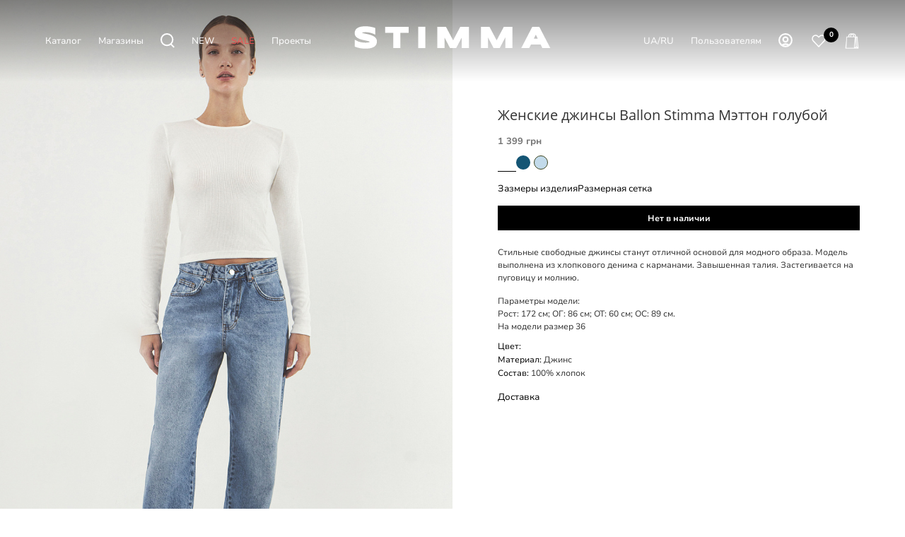

--- FILE ---
content_type: text/html; charset=UTF-8
request_url: https://www.stimma.com.ua/ru/catalog/zhenskaya_odezhda/dzhinsy_bryuki_shorty/dzhinsy/zhenskie-dzhinsy-ballon-stimma-metton-1167/
body_size: 26102
content:
<!DOCTYPE html>
<html xmlns="http://www.w3.org/1999/xhtml" xml:lang="ru" lang="ru"  >
<head><link rel="canonical" href="https://www.stimma.com.ua/ru/catalog/zhenskaya_odezhda/dzhinsy_bryuki_shorty/dzhinsy/zhenskie-dzhinsy-ballon-stimma-metton-1167/" />
            <!-- Google tag (gtag.js) -->
        <!-- Google Tag Manager -->
        <script async rel="preconnect" href="https://www.googletagmanager.com">(function(w,d,s,l,i){w[l]=w[l]||[];w[l].push({'gtm.start':
                    new Date().getTime(),event:'gtm.js'});var f=d.getElementsByTagName(s)[0],
                j=d.createElement(s),dl=l!='dataLayer'?'&l='+l:'';j.async=true;j.src=
                'https://www.googletagmanager.com/gtm.js?id='+i+dl;f.parentNode.insertBefore(j,f);
            })(window,document,'script','dataLayer','GTM-T9VMJJK');</script>
        <!-- End Google Tag Manager -->
    <meta name=viewport content="initial-scale=1, minimum-scale=1, width=device-width">
    <meta name="it-rating" content="it-rat-b31c927f11de7015e699d2428dbfcee5" />
	<title>Женские джинсы Ballon Stimma Мэттон  Голубой цвет | Арт. 1167 | 1&nbsp;399 грн 
</title>
        <link rel="alternate" hreflang="x-default" href="https://www.stimma.com.ua/catalog/zhenskaya_odezhda/dzhinsy_bryuki_shorty/dzhinsy/zhenskie-dzhinsy-ballon-stimma-metton-1167/" />
    <link rel="alternate" hreflang="uk" href="https://www.stimma.com.ua/catalog/zhenskaya_odezhda/dzhinsy_bryuki_shorty/dzhinsy/zhenskie-dzhinsy-ballon-stimma-metton-1167/" />
    <link rel="alternate" hreflang="ru" href="https://www.stimma.com.ua/ru/catalog/zhenskaya_odezhda/dzhinsy_bryuki_shorty/dzhinsy/zhenskie-dzhinsy-ballon-stimma-metton-1167/" />
    <link rel="shortcut icon" href="/upload/CMax/95f/ewzwz7j9wwwn3jf0i974xt1thzfog3p6.svg" />
            <link rel="stylesheet" href="/bitrix/templates/stimma/vendor/css/bootstrap.css">
        <link rel="stylesheet" href="/bitrix/templates/stimma/css/styles.css">
    <!--1111-->
	<meta name="HandheldFriendly" content="true" />
<!--1112-->
	<meta name="yes" content="yes" />
<!--1113-->
	<meta name="apple-mobile-web-app-status-bar-style" content="black" />
<!--1114-->
	<meta name="SKYPE_TOOLBAR" content="SKYPE_TOOLBAR_PARSER_COMPATIBLE" />
<!--1115-->
	<meta http-equiv="Content-Type" content="text/html; charset=UTF-8" />
<meta name="robots" content="index, follow" />
<meta name="keywords" content="интернет-магазин, заказать, купить" />
<meta name="description" content="Купить Женские джинсы Ballon Stimma Мэттон  Голубой цвет в официальном интернет-магазине. ⚡ Быстрая доставка по Украине ⭐ Модная одежда от украинского производителя ТМ STIMMA." />
<link href="/bitrix/js/ui/fonts/opensans/ui.font.opensans.css?16807767442599"  rel="stylesheet" />
<link href="/bitrix/js/main/popup/dist/main.popup.bundle.css?168077673926345"  rel="stylesheet" />
<link href="/bitrix/css/main/themes/blue/style.css?1680776732386"  rel="stylesheet" />
<link href="/bitrix/templates/stimma/css/fonts/montserrat/css/montserrat.min.css?16807766425716"  data-template-style="true"  rel="stylesheet" />
<link href="/bitrix/templates/stimma/css/catalog.css?168077664211890"  data-template-style="true"  rel="stylesheet" />
<link href="/bitrix/templates/stimma/vendor/css/ripple.css?1680776641854"  data-template-style="true"  rel="stylesheet" />
<link href="/bitrix/templates/stimma/css/left_block_main_page.css?168077664221557"  data-template-style="true"  rel="stylesheet" />
<link href="/bitrix/templates/stimma/ajax/ajax.css?1680776642326"  data-template-style="true"  rel="stylesheet" />
<link href="/bitrix/templates/stimma/styles.css?176358275921187"  data-template-style="true"  rel="stylesheet" />
<link href="/bitrix/templates/stimma/template_styles.css?1763582759396847"  data-template-style="true"  rel="stylesheet" />
<link href="/bitrix/templates/stimma/css/header.css?174257061123140"  data-template-style="true"  rel="stylesheet" />
<link href="/bitrix/templates/stimma/css/h1-bold.css?1680776642466"  data-template-style="true"  rel="stylesheet" />
<link href="/bitrix/templates/stimma/css/round-elements.css?16807766421503"  data-template-style="true"  rel="stylesheet" />
<link href="/bitrix/templates/stimma/themes/1/theme.css?170144558754855"  data-template-style="true"  rel="stylesheet" />
<link href="/bitrix/templates/stimma/css/widths/width-3.css?16807766424153"  data-template-style="true"  rel="stylesheet" />
<link href="/bitrix/templates/stimma/css/fonts/font-10.css?17014345111109"  data-template-style="true"  rel="stylesheet" />
<link href="/bitrix/templates/stimma/css/custom.css?17580390746543"  data-template-style="true"  rel="stylesheet" />
<script>if(!window.BX)window.BX={};if(!window.BX.message)window.BX.message=function(mess){if(typeof mess==='object'){for(let i in mess) {BX.message[i]=mess[i];} return true;}};</script>
<script>(window.BX||top.BX).message({'JS_CORE_LOADING':'Загрузка...','JS_CORE_NO_DATA':'- Нет данных -','JS_CORE_WINDOW_CLOSE':'Закрыть','JS_CORE_WINDOW_EXPAND':'Развернуть','JS_CORE_WINDOW_NARROW':'Свернуть в окно','JS_CORE_WINDOW_SAVE':'Сохранить','JS_CORE_WINDOW_CANCEL':'Отменить','JS_CORE_WINDOW_CONTINUE':'Продолжить','JS_CORE_H':'ч','JS_CORE_M':'м','JS_CORE_S':'с','JSADM_AI_HIDE_EXTRA':'Скрыть лишние','JSADM_AI_ALL_NOTIF':'Показать все','JSADM_AUTH_REQ':'Требуется авторизация!','JS_CORE_WINDOW_AUTH':'Войти','JS_CORE_IMAGE_FULL':'Полный размер'});</script>
<script src="/bitrix/js/main/core/core.js?1719060870245119"></script>
<script>BX.setJSList(['/bitrix/js/main/core/core_ajax.js','/bitrix/js/main/core/core_promise.js','/bitrix/js/main/polyfill/promise/js/promise.js','/bitrix/js/main/loadext/loadext.js','/bitrix/js/main/loadext/extension.js','/bitrix/js/main/polyfill/promise/js/promise.js','/bitrix/js/main/polyfill/find/js/find.js','/bitrix/js/main/polyfill/includes/js/includes.js','/bitrix/js/main/polyfill/matches/js/matches.js','/bitrix/js/ui/polyfill/closest/js/closest.js','/bitrix/js/main/polyfill/fill/main.polyfill.fill.js','/bitrix/js/main/polyfill/find/js/find.js','/bitrix/js/main/polyfill/matches/js/matches.js','/bitrix/js/main/polyfill/core/dist/polyfill.bundle.js','/bitrix/js/main/core/core.js','/bitrix/js/main/polyfill/intersectionobserver/js/intersectionobserver.js','/bitrix/js/main/lazyload/dist/lazyload.bundle.js','/bitrix/js/main/polyfill/core/dist/polyfill.bundle.js','/bitrix/js/main/parambag/dist/parambag.bundle.js']);
BX.setCSSList(['/bitrix/js/main/lazyload/dist/lazyload.bundle.css','/bitrix/js/main/parambag/dist/parambag.bundle.css']);</script>
<script>(window.BX||top.BX).message({'LANGUAGE_ID':'ru','FORMAT_DATE':'DD.MM.YYYY','FORMAT_DATETIME':'DD.MM.YYYY HH:MI:SS','COOKIE_PREFIX':'BITRIX_SM','SERVER_TZ_OFFSET':'7200','UTF_MODE':'Y','SITE_ID':'s1','SITE_DIR':'/ru/','USER_ID':'','SERVER_TIME':'1768665690','USER_TZ_OFFSET':'0','USER_TZ_AUTO':'Y','bitrix_sessid':'95d6588d64abdd67742d34e4d2dfbfc2'});</script>

<script src="/bitrix/js/main/ajax.js?168077674035509"></script>
<script src="/bitrix/js/main/popup/dist/main.popup.bundle.js?1680776739109107"></script>
<script src="/bitrix/js/main/core/core_fx.js?168077674016888"></script>
<script src="/bitrix/js/currency/currency-core/dist/currency-core.bundle.js?16807767335396"></script>
<script src="/bitrix/js/currency/core_currency.js?16807767331141"></script>
<script>BX.message({'PHONE':'Телефон','FAST_VIEW':'Быстрый просмотр','TABLES_SIZE_TITLE':'Подбор размера','SOCIAL':'Социальные сети','DESCRIPTION':'Описание магазина','ITEMS':'Товары','LOGO':'Логотип','REGISTER_INCLUDE_AREA':'Текст о регистрации','AUTH_INCLUDE_AREA':'Текст об авторизации','FRONT_IMG':'Изображение компании','EMPTY_CART':'пуста','CATALOG_VIEW_MORE':'... Показать все','CATALOG_VIEW_LESS':'... Свернуть','JS_REQUIRED':'Заполните это поле','JS_FORMAT':'Неверный формат','JS_FILE_EXT':'Недопустимое расширение файла','JS_PASSWORD_COPY':'Пароли не совпадают','JS_PASSWORD_LENGTH':'Минимум 6 символов','JS_ERROR':'Неверно заполнено поле','JS_FILE_SIZE':'Максимальный размер 5мб','JS_FILE_BUTTON_NAME':'Выберите файл','JS_FILE_DEFAULT':'Прикрепите файл','JS_DATE':'Некорректная дата','JS_DATETIME':'Некорректная дата/время','JS_REQUIRED_LICENSES':'Согласитесь с условиями','JS_REQUIRED_OFFER':'Согласитесь с условиями','LICENSE_PROP':'Согласие на обработку персональных данных','LOGIN_LEN':'Введите минимум {0} символа','FANCY_CLOSE':'Закрыть','FANCY_NEXT':'Следующий','FANCY_PREV':'Предыдущий','TOP_AUTH_REGISTER':'Регистрация','CALLBACK':'Заказать звонок','ASK':'Задать вопрос','REVIEW':'Оставить отзыв','S_CALLBACK':'Заказать звонок','UNTIL_AKC':'До конца акции','TITLE_QUANTITY_BLOCK':'Остаток','TITLE_QUANTITY':'шт','TOTAL_SUMM_ITEM':'Общая стоимость ','SUBSCRIBE_SUCCESS':'Вы успешно подписались','RECAPTCHA_TEXT':'Подтвердите, что вы не робот','JS_RECAPTCHA_ERROR':'Пройдите проверку','COUNTDOWN_SEC':'сек','COUNTDOWN_MIN':'мин','COUNTDOWN_HOUR':'час','COUNTDOWN_DAY0':'дн','COUNTDOWN_DAY1':'дн','COUNTDOWN_DAY2':'дн','COUNTDOWN_WEAK0':'Недель','COUNTDOWN_WEAK1':'Неделя','COUNTDOWN_WEAK2':'Недели','COUNTDOWN_MONTH0':'Месяцев','COUNTDOWN_MONTH1':'Месяц','COUNTDOWN_MONTH2':'Месяца','COUNTDOWN_YEAR0':'Лет','COUNTDOWN_YEAR1':'Год','COUNTDOWN_YEAR2':'Года','COUNTDOWN_COMPACT_SEC':'с','COUNTDOWN_COMPACT_MIN':'м','COUNTDOWN_COMPACT_HOUR':'ч','COUNTDOWN_COMPACT_DAY':'д','COUNTDOWN_COMPACT_WEAK':'н','COUNTDOWN_COMPACT_MONTH':'м','COUNTDOWN_COMPACT_YEAR0':'л','COUNTDOWN_COMPACT_YEAR1':'г','CATALOG_PARTIAL_BASKET_PROPERTIES_ERROR':'Заполнены не все свойства у добавляемого товара','CATALOG_EMPTY_BASKET_PROPERTIES_ERROR':'Выберите свойства товара, добавляемые в корзину в параметрах компонента','CATALOG_ELEMENT_NOT_FOUND':'Элемент не найден','ERROR_ADD2BASKET':'Ошибка добавления товара в корзину','CATALOG_SUCCESSFUL_ADD_TO_BASKET':'Успешное добавление товара в корзину','ERROR_BASKET_TITLE':'Ошибка корзины','ERROR_BASKET_PROP_TITLE':'Выберите свойства, добавляемые в корзину','ERROR_BASKET_BUTTON':'Выбрать','BASKET_TOP':'Корзина в шапке','ERROR_ADD_DELAY_ITEM':'Ошибка отложенной корзины','VIEWED_TITLE':'Ранее вы смотрели','VIEWED_BEFORE':'Ранее вы смотрели','BEST_TITLE':'Лучшие предложения','CT_BST_SEARCH_BUTTON':'Поиск','CT_BST_SEARCH2_BUTTON':'Найти','BASKET_PRINT_BUTTON':'Распечатать','BASKET_CLEAR_ALL_BUTTON':'Очистить','BASKET_QUICK_ORDER_BUTTON':'Быстрый заказ','BASKET_CONTINUE_BUTTON':'Продолжить покупки','BASKET_ORDER_BUTTON':'Оформить заказ','SHARE_BUTTON':'Поделиться','BASKET_CHANGE_TITLE':'Ваш заказ','BASKET_CHANGE_LINK':'Изменить','MORE_INFO_SKU':'Купить','FROM':'от','BEFORE':'до','TITLE_BLOCK_VIEWED_NAME':'Ранее вы смотрели','T_BASKET':'Корзина','FILTER_EXPAND_VALUES':'Показать все','FILTER_HIDE_VALUES':'Свернуть','FULL_ORDER':'Полный заказ','CUSTOM_COLOR_CHOOSE':'Выбрать','CUSTOM_COLOR_CANCEL':'Отмена','S_MOBILE_MENU':'Меню','MAX_T_MENU_BACK':'Назад','MAX_T_MENU_CALLBACK':'Обратная связь','MAX_T_MENU_CONTACTS_TITLE':'Будьте на связи','SEARCH_TITLE':'Поиск','SOCIAL_TITLE':'Оставайтесь на связи','HEADER_SCHEDULE':'Время работы','SEO_TEXT':'SEO описание','COMPANY_IMG':'Картинка компании','COMPANY_TEXT':'Описание компании','CONFIG_SAVE_SUCCESS':'Настройки сохранены','CONFIG_SAVE_FAIL':'Ошибка сохранения настроек','ITEM_ECONOMY':'Экономия','ITEM_ARTICLE':'Артикул: ','JS_FORMAT_ORDER':'имеет неверный формат','JS_BASKET_COUNT_TITLE':'В корзине товаров на SUMM','POPUP_VIDEO':'Видео','POPUP_GIFT_TEXT':'Нашли что-то особенное? Намекните другу о подарке!','ORDER_FIO_LABEL':'Ф.И.О.','ORDER_PHONE_LABEL':'Телефон','ORDER_REGISTER_BUTTON':'Регистрация','PRICES_TYPE':'Варианты цен','FILTER_HELPER_VALUES':' знач.','SHOW_MORE_SCU_MAIN':'Еще #COUNT#','SHOW_MORE_SCU_1':'предложение','SHOW_MORE_SCU_2':'предложения','SHOW_MORE_SCU_3':'предложений','PARENT_ITEM_NOT_FOUND':'Не найден основной товар для услуги в корзине. Обновите страницу и попробуйте снова.'})</script>
<style>:root{--theme-base-color: #3D441D;--theme-base-opacity-color: #3D441D1a;--theme-base-color-hue:0;--theme-base-color-saturation:71%;--theme-lightness-hover-diff:%}</style>
<link href="/bitrix/templates/stimma/css/print.css?168077664223580" data-template-style="true" rel="stylesheet" media="print">
					<script data-skip-moving="true" src="/bitrix/js/aspro.max/jquery-2.1.3.min.js"></script>
					<script data-skip-moving="true" src="/bitrix/templates/stimma/js/speed.min.js?=1680776643" ></script>
<link rel="shortcut icon" href="/ru/favicon.svg" type="image/svg+xml" />
<link rel="apple-touch-icon" sizes="180x180" href="/upload/CMax/95f/ewzwz7j9wwwn3jf0i974xt1thzfog3p6.svg" />
<meta property="og:title" content="Женские джинсы Ballon Stimma Мэттон  Голубой цвет | Арт. 1167 | 1&nbsp;399 грн 
" />
<meta property="og:image:alt" content="Женские джинсы Ballon Stimma Мэттон  Голубой цвет | Арт. 1167 | 1&nbsp;399 грн 
" />
<meta property="twitter:title" content="Женские джинсы Ballon Stimma Мэттон  Голубой цвет | Арт. 1167 | 1&nbsp;399 грн 
" />
<meta property="og:description" content="Купить Женские джинсы Ballon Stimma Мэттон  Голубой цвет в официальном интернет-магазине. ⚡ Быстрая доставка по Украине ⭐ Модная одежда от украинского производителя ТМ STIMMA." />
<meta property="twitter:description" content="Купить Женские джинсы Ballon Stimma Мэттон  Голубой цвет в официальном интернет-магазине. ⚡ Быстрая доставка по Украине ⭐ Модная одежда от украинского производителя ТМ STIMMA." />
<meta property="og:title" content="Жіночий одяг STIMMA. Купити жіночий одяг в Україні" />
<meta property="og:type" content="website" />
<meta property="og:image" content="https://www.stimma.com.ua/upload/CMax/395/cm7cykxqgs2kdb7d6m15pzm3cs8l33i0.png" />
<link rel="image_src" href="https://www.stimma.com.ua/upload/CMax/395/cm7cykxqgs2kdb7d6m15pzm3cs8l33i0.png"  />
<meta property="og:url" content="https://www.stimma.com.ua/ru/catalog/zhenskaya_odezhda/dzhinsy_bryuki_shorty/dzhinsy/zhenskie-dzhinsy-ballon-stimma-metton-1167/" />
<meta property="og:description" content="☰ Жіночий одяг в інтернет-магазині STIMMA. ⭐ Українське виробництво. ⚡ Швидке відправлення в день замовлення. ✔️ Нові колекції {year}. ✔️ Щоденні знижки та акції." />

<script src="/bitrix/templates/stimma/js/observer.js?16807766437026"></script>
<script src="/bitrix/templates/stimma/js/jquery.actual.min.js?16807766431251"></script>
<script src="/bitrix/templates/stimma/vendor/js/sticky-sidebar.js?168077664125989"></script>
<script src="/bitrix/templates/stimma/js/jquery.validate.min.js?168077664322257"></script>
<script src="/bitrix/components/bitrix/search.title/script.js?16807766309847"></script>
<script src="/bitrix/templates/stimma/components/bitrix/search.title/fixed/script.js?171921290611215"></script>
<script src="/bitrix/templates/stimma/components/bitrix/catalog.element/new/script.js?17503250198577"></script>
<script src="/bitrix/templates/stimma/components/bitrix/catalog.section/main/script.js?16807766416045"></script>
<!--1116-->
	<!--1117-->
	            <!-- <link rel="stylesheet" href="/bitrix/templates/stimma/vendor/css/bootstrap.css"> -->
                        	<link rel="stylesheet" href="/bitrix/templates/stimma/vendor/css/bootstrap.css">
	            <link rel="stylesheet" href="/bitrix/templates/stimma/css/custom2.css?v=1768665690"><link rel="stylesheet" href="/bitrix/templates/stimma/css/blocks/blocks.css"><link rel="stylesheet"  href="/bitrix/templates/stimma/css/jquery.mCustomScrollbar.min.css"><link rel="stylesheet" href="/bitrix/templates/stimma/css/stores.css">                <script src="/bitrix/templates/stimma/js/jqModal.js" ></script>
                <script src="/bitrix/templates/stimma/vendor/js/bootstrap.js" ></script>
                                                                                <script src="/bitrix/templates/stimma/js/browser.js" ></script>
            	                                                <script src="/bitrix/templates/stimma/js/jquery.inputmask.bundle.min.js" ></script>
                <script src="/bitrix/templates/stimma/js/jquery.maskedinput-1.2.2.min.js" ></script>
                <script src="/bitrix/templates/stimma/js/jquery.easing.1.3.js" ></script>
                <script src="/bitrix/templates/stimma/js/equalize.min.js" ></script>
                <script src="/bitrix/templates/stimma/js/jquery.alphanumeric.js" ></script>
                <script src="/bitrix/templates/stimma/js/jquery.cookie.js" ></script>
                <script src="/bitrix/templates/stimma/js/jquery.plugin.min.js" ></script>
                                                <script src="/bitrix/templates/stimma/js/jquery.ikSelect.js" ></script>
                <script src="/bitrix/templates/stimma/js/jquery.mobile.custom.touch.min.js" ></script>
                <script src="/bitrix/templates/stimma/js/jquery.dotdotdot.js" ></script>
                <script src="/bitrix/templates/stimma/js/rating_likes.js" ></script>
                <script src="/bitrix/templates/stimma/js/buy_services.js" ></script>
                                    <script src="/bitrix/templates/stimma/js/mobile.js"></script>
                                                                                <script src="/bitrix/templates/stimma/js/jquery-ui.min.js" ></script>
                                        <script src="/bitrix/templates/stimma/js/main.js?v=1768665690" ></script>
                                        <script src="/bitrix/templates/stimma/js/custom.js?v=1768665690" ></script>
                    	<!--118-->
            <script src="/bitrix/templates/stimma/js/ecommerce.js?v=1768665690" ></script>
        <script charset="UTF-8" src="//web.webpushs.com/js/push/3ddbed13c815db1605dc55c5c502b332_1.js"></script>
        <!-- Facebook Pixel Code -->
        <script>
            !function (f, b, e, v, n, t, s) {
                if (f.fbq) return;
                n = f.fbq = function () {
                    n.callMethod ?
                        n.callMethod.apply(n, arguments) : n.queue.push(arguments)
                };
                if (!f._fbq) f._fbq = n;
                n.push = n;
                n.loaded = !0;
                n.version = '2.0';
                n.queue = [];
                t = b.createElement(e);
                t.async = !0;
                t.src = v;
                s = b.getElementsByTagName(e)[0];
                s.parentNode.insertBefore(t, s)
            }(window, document, 'script',
                'https://connect.facebook.net/en_US/fbevents.js');
            fbq('init', '727255070184437');
            fbq('track', 'PageView');
        </script>
        
    <meta name="google-site-verification" content="5n-Mf7YlvjDD3byGM9nB5ho7p0Bss2eIFic5ljdLnmk" />
</head>
<body class=" site_s1  fill_bg_n catalog-delayed-btn-Y theme-light" id="main" data-site="/ru/">
        <!-- Google Tag Manager (noscript) -->
    <noscript><iframe src="https://www.googletagmanager.com/ns.html?id=GTM-T9VMJJK"
                      height="0" width="0" style="display:none;visibility:hidden"></iframe>
    </noscript>
    <!-- End Google Tag Manager (noscript) -->
    <script async  rel="preconnect" href="https://script.ringostat.com">
        (function (d,s,u,e,p) {
            p=d.getElementsByTagName(s)[0],e=d.createElement(s),e.async=1,e.src=u,p.parentNode.insertBefore(e, p);
        })(document, 'script', 'https://script.ringostat.com/v4/8e/8ee52d09ea737262f15f0b2e5c785256d2d6f0c4.js');
        var pw = function() {if (typeof(ringostatAnalytics) === "undefined") {setTimeout(pw,100);} else {ringostatAnalytics.sendHit('pageview');}};
        pw();
    </script>
    		
	<div id="panel"></div>
	
				<!--'start_frame_cache_basketitems-component-block'-->												<div id="ajax_basket"></div>
					<!--'end_frame_cache_basketitems-component-block'-->						<div class="cd-modal-bg"></div>
		<script data-skip-moving="true">var solutionName = 'arMaxOptions';</script>
		<script src="/bitrix/templates/stimma/js/setTheme.php?site_id=s1&site_dir=/ru/" data-skip-moving="true"></script>
		<script>window.onload=function(){window.basketJSParams = window.basketJSParams || [];}
		BX.message({'MIN_ORDER_PRICE_TEXT':'<b>Минимальная сумма заказа #PRICE#<\/b><br/>Пожалуйста, добавьте еще товаров в корзину','LICENSES_TEXT':'Я соглашаюсь на <a href=\"/ru/pravova-informatsiya/\" target=\"_blank\">обработку персональных данных<\/a>'});
		arAsproOptions.PAGES.FRONT_PAGE = window[solutionName].PAGES.FRONT_PAGE = "";arAsproOptions.PAGES.BASKET_PAGE = window[solutionName].PAGES.BASKET_PAGE = "";arAsproOptions.PAGES.ORDER_PAGE = window[solutionName].PAGES.ORDER_PAGE = "";arAsproOptions.PAGES.PERSONAL_PAGE = window[solutionName].PAGES.PERSONAL_PAGE = "";arAsproOptions.PAGES.CATALOG_PAGE = window[solutionName].PAGES.CATALOG_PAGE = "1";</script>
		<div class="wrapper1    header_bglight bg_none long_header colored_header catalog_page basket_normal basket_fill_WHITE side_LEFT block_side_NORMAL catalog_icons_N banner_auto with_fast_view mheader-v1 header-v7 header-font-lower_N regions_N title_position_LEFT fill_ footer-v3 front-vindex1 mfixed_Y mfixed_view_scroll_top title-v3 lazy_N with_phones compact-catalog dark-hover-overlay normal-catalog-img landing-normal big-banners-mobile-normal bottom-icons-panel-N compact-breadcrumbs-N catalog-delayed-btn-Y header_search_opacity  ">
        

<div class="header_wrap visible-lg visible-md title-v3 ">
	<header id="header" class="header-main-page">

    <link rel="stylesheet" href="/bitrix/templates/aspro_max/css/slick.css">
    <script src="/bitrix/templates/aspro_max/js/slick.min.js" ></script>
        
    <link rel="stylesheet" href="/bitrix/templates/aspro_max/fbox/source/jquery.fancybox.css">
    <link rel="stylesheet" href="/bitrix/templates/aspro_max/fbox/source/helpers/jquery.fancybox-buttons.css">
    <link rel="stylesheet" href="/bitrix/templates/aspro_max/fbox/source/helpers/jquery.fancybox-thumbs.css">
    <script src="/bitrix/templates/aspro_max/fbox/lib/jquery.mousewheel.pack.js" ></script>
    <script src="/bitrix/templates/aspro_max/fbox/source/jquery.fancybox.js" ></script>
    <script src="/bitrix/templates/aspro_max/fbox/source/helpers/jquery.fancybox-buttons.js" ></script>
    <script src="/bitrix/templates/aspro_max/fbox/source/helpers/jquery.fancybox-media.js" ></script>
    <script src="/bitrix/templates/aspro_max/fbox/source/helpers/jquery.fancybox-thumbs.js" ></script>
    <!-- black -->
<div class="header-new-cont">
	<div class="header-new">
		<div class="header-new-block">
			<div class="header-new-gradient"></div>
			<div class="header-new-bar">
				<div class="header-new-burger" data-toggle="modal" data-target="#menu-mob-popup">
					<svg xmlns="http://www.w3.org/2000/svg" viewBox="0 0 24 24" width="24px" fill="currentcolor"><g><g><rect width="24" height="24" fill="none"></rect><rect y="7.5" width="24" height="1"></rect><rect y="15.5" width="24" height="1"></rect></g></g></svg>
				</div>
				<div class="header-new-list">
					<div class="header-new-elem hoverme_1">
						Каталог 
					</div>
					<a href="/ru/contacts/" class="header-new-elem">
						 Магазины					</a>
					<div class="header-new-elem header-search-icon" data-toggle="modal" data-target="#search-fixed-modal-cont">
						<svg width="20" height="21" viewBox="0 0 20 21" fill="none" xmlns="http://www.w3.org/2000/svg">
							<path d="M9.14459 17.2892C13.6427 17.2892 17.2892 13.6427 17.2892 9.14459C17.2892 4.64646 13.6427 1 9.14459 1C4.64646 1 1 4.64646 1 9.14459C1 13.6427 4.64646 17.2892 9.14459 17.2892Z" stroke="#3D441D" stroke-width="2" stroke-miterlimit="10"></path>
							<path d="M14.4937 15.2681L19.2376 20" stroke="#3D441D" stroke-width="2" stroke-miterlimit="10"></path>
						</svg>
					</div>
                    <a href="/ru/catalog/novinki/" class="header-new-elem">
                        NEW                    </a>
                    <a href="/ru/catalog/rasprodazha/" class="header-new-elem" style="color: #ec5353">
                        SALE                    </a>
                                        <a href="/ru/blog/" class="header-new-elem">
                        Проекты                    </a>
				</div>
				<div class="header-new-logo">
					<a href="/ru/" aria-label="Интернет-магазин STIMMA">
						<svg version="1.1"  xmlns="http://www.w3.org/2000/svg" xmlns:xlink="http://www.w3.org/1999/xlink" x="0px" y="0px" viewBox="0 0 1164.53 223" style="enable-background:new 0 0 1164.53 223;" xml:space="preserve">
							<g>
								<g>
									<path d="M167.24,133.23c0,5.86-1.09,11.03-3.23,15.38c-2.12,4.29-4.98,7.96-8.53,10.93c-3.43,2.87-7.43,5.2-11.9,6.91
										c-4.21,1.61-8.69,2.87-13.3,3.75c-4.54,0.86-9.19,1.43-13.81,1.69c-4.51,0.27-8.86,0.4-12.94,0.4c-10.72,0-20.81-0.9-29.98-2.67
										c-9.13-1.77-17.34-4-24.39-6.65l-3.42-1.29v-37.79l7.83,4.35c6.58,3.64,14.21,6.55,22.69,8.62c8.54,2.09,17.82,3.15,27.58,3.15
										c5.73,0,10.41-0.3,13.91-0.88c4.14-0.7,6.42-1.5,7.6-2.05c1.75-0.81,2.18-1.37,2.19-1.37c0.16-0.25,0.24-0.42,0.27-0.51
										c-0.04-0.02-0.15-0.14-0.35-0.3c-0.73-0.6-2.14-1.5-4.73-2.42c-2.43-0.87-5.36-1.69-8.68-2.44c-3.49-0.78-7.21-1.57-11.13-2.35
										c-4-0.8-8.11-1.67-12.34-2.59c-4.35-0.96-8.62-2.1-12.71-3.39c-4.16-1.31-8.17-2.87-11.9-4.63c-3.94-1.86-7.47-4.11-10.48-6.68
										c-3.17-2.72-5.71-5.92-7.56-9.51c-1.91-3.73-2.88-8.04-2.88-12.81c0-5.44,1.01-10.27,2.99-14.35c1.95-4.03,4.63-7.51,7.96-10.35
										c3.21-2.74,6.95-4.98,11.12-6.67c3.93-1.6,8.13-2.86,12.48-3.74c4.25-0.86,8.61-1.46,12.95-1.78c4.27-0.32,8.38-0.48,12.21-0.48
										c4.23,0,8.65,0.22,13.13,0.64c4.43,0.42,8.88,1.02,13.2,1.79c4.27,0.75,8.48,1.64,12.53,2.64c4,1,7.77,2.06,11.21,3.17l3.65,1.18
										v36.69l-7.58-3.69c-1.82-0.89-4.33-1.94-7.45-3.11c-3.09-1.16-6.67-2.28-10.63-3.33c-3.95-1.05-8.31-1.94-12.96-2.65
										c-4.59-0.7-9.36-1.05-14.18-1.05c-3.91,0-7.28,0.12-10.01,0.36c-2.68,0.24-4.93,0.55-6.69,0.91c-1.95,0.4-2.99,0.79-3.52,1.03
										c-0.17,0.08-0.31,0.15-0.44,0.22c0.82,0.54,2.19,1.25,4.38,1.99c2.48,0.83,5.42,1.64,8.76,2.39c3.52,0.79,7.25,1.6,11.19,2.44
										c4.01,0.85,8.14,1.78,12.4,2.79c4.37,1.03,8.66,2.25,12.75,3.63c4.19,1.4,8.21,3.06,11.93,4.92c3.92,1.96,7.43,4.3,10.43,6.95
										c3.16,2.8,5.69,6.07,7.52,9.73C166.28,124.15,167.24,128.48,167.24,133.23z"/>
								</g>
								<g>
									<polygon points="341.18,53.4 341.18,86.9 296.34,86.9 296.34,169.45 257.3,169.45 257.3,86.9 212.54,86.9 212.54,53.4 		"/>
								</g>
								<g>
									<rect x="394.04" y="53.4" width="39.03" height="116.05"/>
								</g>
								<g>
									<polygon points="672.09,53.4 672.09,169.45 633.21,169.45 633.21,111.34 602.5,169.45 568.81,169.45 538.1,111.34 538.1,169.45 
										499.07,169.45 499.07,53.4 546.21,53.4 585.66,127.33 625.11,53.4 		"/>
								</g>
								<g>
									<polygon points="911.15,53.4 911.15,169.45 872.28,169.45 872.28,111.34 841.57,169.45 807.88,169.45 777.17,111.34 
										777.17,169.45 738.14,169.45 738.14,53.4 785.27,53.4 824.72,127.33 864.17,53.4 		"/>
								</g>
								<g>
									<path d="M1058.76,53.4h-38.17l-60.73,116.05h43.77l9.9-19.97h52.28l9.91,19.97h43.76L1058.76,53.4z M1050.54,118.36h-21.55
										l10.82-21.72L1050.54,118.36z"/>
								</g>
							</g>
						</svg>
					</a>
				</div>
				<div class="header-new-list">
					<div class="header-new-elem">
						<div class="language-switch">

                                <a href="/catalog/zhenskaya_odezhda/dzhinsy_bryuki_shorty/dzhinsy/zhenskie-dzhinsy-ballon-stimma-metton-1167/" class="language-switch-item">UA</a>
                                <span class="language-switch-sep">/</span>
                                <span class="language-switch-item active">
								RU
							</span>
                                						</div>
					</div>
					<div class="header-new-elem hoverme_2">
						Пользователям					</div>
                                                <div class="header-new-elem personal">
                            	<a rel="nofollow" title="Мой кабинет" class="header-favorite-link" data-event="jqm" data-param-type="auth" data-name="auth" href="/personal/" data-param-backurl="/">
                        			<svg class="" width="19" height="19" viewBox="0 0 19 19"><path data-name="Ellipse 206 copy 4" class="cls-1" d="M909,961a9,9,0,1,1,9-9A9,9,0,0,1,909,961Zm2.571-2.5a6.825,6.825,0,0,0-5.126,0A6.825,6.825,0,0,0,911.571,958.5ZM909,945a6.973,6.973,0,0,0-4.556,12.275,8.787,8.787,0,0,1,9.114,0A6.973,6.973,0,0,0,909,945Zm0,10a4,4,0,1,1,4-4A4,4,0,0,1,909,955Zm0-6a2,2,0,1,0,2,2A2,2,0,0,0,909,949Z" transform="translate(-900 -943)"></path>
                        			</svg>
                            	</a>
                            </div>
                            					<div class="header-new-elem favorite">
						<a href="/ru/favorite/" class="header-favorite-link favcounter">
							<span class="counter">
								0
							</span>
							<span class="icon">
								<!-- <svg width="21" height="19" viewBox="0 0 21 19" fill="none" xmlns="http://www.w3.org/2000/svg">
									<path d="M16.761 1.01109C13.871 1.14109 11.641 3.78109 11.501 4.99109C11.321 3.39109 7.46095 -0.748911 3.25095 1.82109C1.36095 2.98109 0.920954 4.65109 1.01095 6.13109C1.12095 7.86109 1.99095 9.45109 3.27095 10.6011L11.501 18.0011L19.451 10.8511" stroke="#fff" stroke-width="2" stroke-miterlimit="10" stroke-linejoin="round"></path>
								</svg> -->
								<svg xmlns="http://www.w3.org/2000/svg" width="24" height="24" viewBox="0 0 24 24" fill="none">
									<path d="M4.3314 12.0474L12 20L19.6686 12.0474C20.5211 11.1633 21 9.96429 21 8.71405C21 6.11055 18.9648 4 16.4543 4C15.2487 4 14.0925 4.49666 13.24 5.38071L12 6.66667L10.76 5.38071C9.90749 4.49666 8.75128 4 7.54569 4C5.03517 4 3 6.11055 3 8.71405C3 9.96429 3.47892 11.1633 4.3314 12.0474Z" stroke="#000000" stroke-width="1.5" stroke-linecap="round" stroke-linejoin="round"/>
									</svg>
							</span>
						</a>
					</div>
					<div class="header-new-elem header-new-elem-basket ">
						<div class="header-basket-block get_popup_basket" data-toggle="modal" data-target="#basket-popup">
							<div class="header-basket-text">
								Корзина							</div>
							<div class="header-basket-icon">
								<!-- <svg width="22" height="22" viewBox="0 0 22 22" fill="none" xmlns="http://www.w3.org/2000/svg">
									<path d="M20.5148 16.03L20.9849 19.62C21.085 20.35 20.5148 21 19.7646 21H3.23012C2.48991 21 1.90976 20.35 2.00978 19.62L3.59021 7.76001H14.4832" stroke="#3D441D" stroke-width="2" stroke-miterlimit="10"/>
									<path d="M14.8632 3.38C14.3431 2.06 13.3628 1 11.5023 1C7.53125 1 7.53125 5.83 7.53125 7.76" stroke="#3D441D" stroke-width="2" stroke-miterlimit="10" stroke-linecap="round"/>
								</svg> -->
								<img src="/bitrix/templates/stimma/images/shopping-bag-extra-thick-white.png">
							</div>
							<div class="header-basket-counter" style="display:none;">0</div>
						</div>
					</div>
					<!-- opened -->
					<div class="header-basket-add-block ">
						<div class="header-basket-add-text">
                            Товар добавлен в корзину						</div>
						<div class="header-basket-add-remove">
							<svg xmlns="http://www.w3.org/2000/svg" width="24" height="24" viewBox="0 0 24 24" class="c-biXJmc c-biXJmc-ulsnn-size-medium"><g><rect width="24" height="24" fill="none"></rect><polygon points="20.8 3.9 20.1 3.2 12 11.3 3.9 3.2 3.2 3.9 11.3 12 3.2 20.1 3.9 20.8 12 12.7 20.1 20.8 20.8 20.1 12.7 12 20.8 3.9"></polygon></g></svg>
						</div>
					</div>
				</div>
			</div>
		</div>
                    <div class="h-menu-cont">
                <div data-for="hoverme_1" class="h-menu-item">
                    <div class="h-menu-item-cont">
                        <div class="h-menu-logo-block">
                            <div class="h-menu-logo">
                                <a href="/ru/">
                                    <svg version="1.1" id="Слой_1" xmlns="http://www.w3.org/2000/svg" xmlns:xlink="http://www.w3.org/1999/xlink" x="0px" y="0px" viewBox="0 0 1164.53 223" style="enable-background:new 0 0 1164.53 223;" xml:space="preserve">
									<g>
                                        <g>
                                            <path d="M167.24,133.23c0,5.86-1.09,11.03-3.23,15.38c-2.12,4.29-4.98,7.96-8.53,10.93c-3.43,2.87-7.43,5.2-11.9,6.91
												c-4.21,1.61-8.69,2.87-13.3,3.75c-4.54,0.86-9.19,1.43-13.81,1.69c-4.51,0.27-8.86,0.4-12.94,0.4c-10.72,0-20.81-0.9-29.98-2.67
												c-9.13-1.77-17.34-4-24.39-6.65l-3.42-1.29v-37.79l7.83,4.35c6.58,3.64,14.21,6.55,22.69,8.62c8.54,2.09,17.82,3.15,27.58,3.15
												c5.73,0,10.41-0.3,13.91-0.88c4.14-0.7,6.42-1.5,7.6-2.05c1.75-0.81,2.18-1.37,2.19-1.37c0.16-0.25,0.24-0.42,0.27-0.51
												c-0.04-0.02-0.15-0.14-0.35-0.3c-0.73-0.6-2.14-1.5-4.73-2.42c-2.43-0.87-5.36-1.69-8.68-2.44c-3.49-0.78-7.21-1.57-11.13-2.35
												c-4-0.8-8.11-1.67-12.34-2.59c-4.35-0.96-8.62-2.1-12.71-3.39c-4.16-1.31-8.17-2.87-11.9-4.63c-3.94-1.86-7.47-4.11-10.48-6.68
												c-3.17-2.72-5.71-5.92-7.56-9.51c-1.91-3.73-2.88-8.04-2.88-12.81c0-5.44,1.01-10.27,2.99-14.35c1.95-4.03,4.63-7.51,7.96-10.35
												c3.21-2.74,6.95-4.98,11.12-6.67c3.93-1.6,8.13-2.86,12.48-3.74c4.25-0.86,8.61-1.46,12.95-1.78c4.27-0.32,8.38-0.48,12.21-0.48
												c4.23,0,8.65,0.22,13.13,0.64c4.43,0.42,8.88,1.02,13.2,1.79c4.27,0.75,8.48,1.64,12.53,2.64c4,1,7.77,2.06,11.21,3.17l3.65,1.18
												v36.69l-7.58-3.69c-1.82-0.89-4.33-1.94-7.45-3.11c-3.09-1.16-6.67-2.28-10.63-3.33c-3.95-1.05-8.31-1.94-12.96-2.65
												c-4.59-0.7-9.36-1.05-14.18-1.05c-3.91,0-7.28,0.12-10.01,0.36c-2.68,0.24-4.93,0.55-6.69,0.91c-1.95,0.4-2.99,0.79-3.52,1.03
												c-0.17,0.08-0.31,0.15-0.44,0.22c0.82,0.54,2.19,1.25,4.38,1.99c2.48,0.83,5.42,1.64,8.76,2.39c3.52,0.79,7.25,1.6,11.19,2.44
												c4.01,0.85,8.14,1.78,12.4,2.79c4.37,1.03,8.66,2.25,12.75,3.63c4.19,1.4,8.21,3.06,11.93,4.92c3.92,1.96,7.43,4.3,10.43,6.95
												c3.16,2.8,5.69,6.07,7.52,9.73C166.28,124.15,167.24,128.48,167.24,133.23z"/>
                                        </g>
                                        <g>
                                            <polygon points="341.18,53.4 341.18,86.9 296.34,86.9 296.34,169.45 257.3,169.45 257.3,86.9 212.54,86.9 212.54,53.4 		"/>
                                        </g>
                                        <g>
                                            <rect x="394.04" y="53.4" width="39.03" height="116.05"/>
                                        </g>
                                        <g>
                                            <polygon points="672.09,53.4 672.09,169.45 633.21,169.45 633.21,111.34 602.5,169.45 568.81,169.45 538.1,111.34 538.1,169.45
												499.07,169.45 499.07,53.4 546.21,53.4 585.66,127.33 625.11,53.4 		"/>
                                        </g>
                                        <g>
                                            <polygon points="911.15,53.4 911.15,169.45 872.28,169.45 872.28,111.34 841.57,169.45 807.88,169.45 777.17,111.34
												777.17,169.45 738.14,169.45 738.14,53.4 785.27,53.4 824.72,127.33 864.17,53.4 		"/>
                                        </g>
                                        <g>
                                            <path d="M1058.76,53.4h-38.17l-60.73,116.05h43.77l9.9-19.97h52.28l9.91,19.97h43.76L1058.76,53.4z M1050.54,118.36h-21.55
												l10.82-21.72L1050.54,118.36z"/>
                                        </g>
                                    </g>
								</svg>
                                </a>
                            </div>
                        </div>
                        <div class="h-menu-bg">
						<span class="h-menu-bg-block">
                            <img src="/bitrix/templates/stimma/images/3414_2.jpg?v=12">						</span>
                        </div>
                                                    <div class="h-menu-list-cont">
                                <div class="h-menu-list-block double">
                                    <ul class="h-menu-list">
                                                                                <li class="h-menu-list-item">
                                            <div class="h-menu-list-item-dropdown">
                                                <a href="/ru/catalog/novinki/" style="">
                                                    NEW                                                </a>
                                                                                            </div>
                                        </li>
                                                                                <li class="h-menu-list-item">
                                            <div class="h-menu-list-item-dropdown">
                                                <a href="/ru/catalog/smart_casual/" style="">
                                                    SMART CASUAL                                                </a>
                                                                                            </div>
                                        </li>
                                                                                <li class="h-menu-list-item">
                                            <div class="h-menu-list-item-dropdown">
                                                <a href="/ru/catalog/winter_drop/" style="">
                                                    WINTER DROP                                                </a>
                                                                                            </div>
                                        </li>
                                                                                <li class="h-menu-list-item">
                                            <div class="h-menu-list-item-dropdown">
                                                <a href="/ru/catalog/events/" style="">
                                                    EVENTS                                                </a>
                                                                                            </div>
                                        </li>
                                                                                <li class="h-menu-list-item">
                                            <div class="h-menu-list-item-dropdown">
                                                <a href="/ru/catalog/soft_collection/" style="">
                                                    SOFT COLLECTION                                                </a>
                                                                                            </div>
                                        </li>
                                                                                <li class="h-menu-list-item">
                                            <div class="h-menu-list-item-dropdown">
                                                <a href="/ru/catalog/ember_collection/" style="">
                                                    EMBER COLLECTION                                                </a>
                                                                                            </div>
                                        </li>
                                                                                <li class="h-menu-list-item">
                                            <div class="h-menu-list-item-dropdown">
                                                <a href="/ru/catalog/limited/" style="">
                                                    LIMITED                                                </a>
                                                                                            </div>
                                        </li>
                                                                                <li class="h-menu-list-item">
                                            <div class="h-menu-list-item-dropdown">
                                                <a href="/ru/catalog/khity_prodazh/" style="">
                                                    BESTSELLERS                                                </a>
                                                                                            </div>
                                        </li>
                                                                                <li class="h-menu-list-item">
                                            <div class="h-menu-list-item-dropdown">
                                                <a href="/ru/catalog/rasprodazha/" style="color:#ec5353;font-weight:700;">
                                                    SALE                                                </a>
                                                                                            </div>
                                        </li>
                                                                                <li class="h-menu-list-item">
                                            <div class="h-menu-list-item-dropdown">
                                                <a href="/ru/catalog/zhenskaya_odezhda/verkhnyaya_odezhda/" style="">
                                                    Верхняя одежда                                                </a>
                                                                                                    <span class="icon">
                                                    <svg xmlns="http://www.w3.org/2000/svg" viewBox="0 0 512 512"><!--!Font Awesome Free 6.5.1 by @fontawesome - https://fontawesome.com License - https://fontawesome.com/license/free Copyright 2024 Fonticons, Inc.--><path d="M233.4 406.6c12.5 12.5 32.8 12.5 45.3 0l192-192c12.5-12.5 12.5-32.8 0-45.3s-32.8-12.5-45.3 0L256 338.7 86.6 169.4c-12.5-12.5-32.8-12.5-45.3 0s-12.5 32.8 0 45.3l192 192z"/></svg>
                                                </span>
                                                    <ul class="h-menu-list-semi svtmpchild123">
                                                                                                            <li class="h-menu-list-item svchild111">
                                                            <a href="/ru/catalog/zhenskaya_odezhda/verkhnyaya_odezhda/zimnie_kurtki_/">Зимние куртки</a>
                                                        </li>
                                                                                                                <li class="h-menu-list-item svchild111">
                                                            <a href="/ru/catalog/zhenskaya_odezhda/verkhnyaya_odezhda/demisezonnye_kurtki/">Демисезонные куртки</a>
                                                        </li>
                                                                                                                <li class="h-menu-list-item svchild111">
                                                            <a href="/ru/catalog/zhenskaya_odezhda/verkhnyaya_odezhda/bombery/">Бомберы</a>
                                                        </li>
                                                                                                                <li class="h-menu-list-item svchild111">
                                                            <a href="/ru/catalog/zhenskaya_odezhda/verkhnyaya_odezhda/palto/">Пальто</a>
                                                        </li>
                                                                                                                <li class="h-menu-list-item svchild111">
                                                            <a href="/ru/catalog/zhenskaya_odezhda/verkhnyaya_odezhda/shuby/">Шубы</a>
                                                        </li>
                                                        </ul>                                            </div>
                                        </li>
                                                                                <li class="h-menu-list-item">
                                            <div class="h-menu-list-item-dropdown">
                                                <a href="/ru/catalog/zhenskaya_odezhda/kostyumy_i_zhakety/" style="">
                                                    Костюмы и жакеты                                                </a>
                                                                                                    <span class="icon">
                                                    <svg xmlns="http://www.w3.org/2000/svg" viewBox="0 0 512 512"><!--!Font Awesome Free 6.5.1 by @fontawesome - https://fontawesome.com License - https://fontawesome.com/license/free Copyright 2024 Fonticons, Inc.--><path d="M233.4 406.6c12.5 12.5 32.8 12.5 45.3 0l192-192c12.5-12.5 12.5-32.8 0-45.3s-32.8-12.5-45.3 0L256 338.7 86.6 169.4c-12.5-12.5-32.8-12.5-45.3 0s-12.5 32.8 0 45.3l192 192z"/></svg>
                                                </span>
                                                    <ul class="h-menu-list-semi svtmpchild123">
                                                                                                            <li class="h-menu-list-item svchild111">
                                                            <a href="/ru/catalog/zhenskaya_odezhda/kostyumy_i_zhakety/zhenskie_kostyumy/">Женские костюмы</a>
                                                        </li>
                                                                                                                <li class="h-menu-list-item svchild111">
                                                            <a href="/ru/catalog/zhenskaya_odezhda/kostyumy_i_zhakety/zhakety/">Жакеты</a>
                                                        </li>
                                                                                                                <li class="h-menu-list-item svchild111">
                                                            <a href="/ru/catalog/zhenskaya_odezhda/kostyumy_i_zhakety/zhilet/">Жилеты</a>
                                                        </li>
                                                        </ul>                                            </div>
                                        </li>
                                                                                <li class="h-menu-list-item">
                                            <div class="h-menu-list-item-dropdown">
                                                <a href="/ru/catalog/zhenskaya_odezhda/bluzy_i_rubashki/" style="">
                                                    Блузы и рубашки                                                </a>
                                                                                                    <span class="icon">
                                                    <svg xmlns="http://www.w3.org/2000/svg" viewBox="0 0 512 512"><!--!Font Awesome Free 6.5.1 by @fontawesome - https://fontawesome.com License - https://fontawesome.com/license/free Copyright 2024 Fonticons, Inc.--><path d="M233.4 406.6c12.5 12.5 32.8 12.5 45.3 0l192-192c12.5-12.5 12.5-32.8 0-45.3s-32.8-12.5-45.3 0L256 338.7 86.6 169.4c-12.5-12.5-32.8-12.5-45.3 0s-12.5 32.8 0 45.3l192 192z"/></svg>
                                                </span>
                                                    <ul class="h-menu-list-semi svtmpchild123">
                                                                                                            <li class="h-menu-list-item svchild111">
                                                            <a href="/ru/catalog/zhenskaya_odezhda/bluzy_i_rubashki/rubashki/">Рубашки</a>
                                                        </li>
                                                                                                                <li class="h-menu-list-item svchild111">
                                                            <a href="/ru/catalog/zhenskaya_odezhda/bluzy_i_rubashki/bluzy/">Блузы</a>
                                                        </li>
                                                        </ul>                                            </div>
                                        </li>
                                        </ul><ul class="h-menu-list">                                        <li class="h-menu-list-item">
                                            <div class="h-menu-list-item-dropdown">
                                                <a href="/ru/catalog/zhenskaya_odezhda/platya_sarafany_i_yubki/" style="">
                                                    Платья и юбки                                                </a>
                                                                                                    <span class="icon">
                                                    <svg xmlns="http://www.w3.org/2000/svg" viewBox="0 0 512 512"><!--!Font Awesome Free 6.5.1 by @fontawesome - https://fontawesome.com License - https://fontawesome.com/license/free Copyright 2024 Fonticons, Inc.--><path d="M233.4 406.6c12.5 12.5 32.8 12.5 45.3 0l192-192c12.5-12.5 12.5-32.8 0-45.3s-32.8-12.5-45.3 0L256 338.7 86.6 169.4c-12.5-12.5-32.8-12.5-45.3 0s-12.5 32.8 0 45.3l192 192z"/></svg>
                                                </span>
                                                    <ul class="h-menu-list-semi svtmpchild123">
                                                                                                            <li class="h-menu-list-item svchild111">
                                                            <a href="/ru/catalog/zhenskaya_odezhda/platya_sarafany_i_yubki/platya/">Платья</a>
                                                        </li>
                                                                                                                <li class="h-menu-list-item svchild111">
                                                            <a href="/ru/catalog/zhenskaya_odezhda/platya_sarafany_i_yubki/sarafany/">Сарафаны</a>
                                                        </li>
                                                                                                                <li class="h-menu-list-item svchild111">
                                                            <a href="/ru/catalog/zhenskaya_odezhda/platya_sarafany_i_yubki/yubki/">Юбки</a>
                                                        </li>
                                                                                                                <li class="h-menu-list-item svchild111">
                                                            <a href="/ru/catalog/zhenskaya_odezhda/trikotazh/platya_trikotazh/">Платья трикотажные</a>
                                                        </li>
                                                        </ul>                                            </div>
                                        </li>
                                                                                <li class="h-menu-list-item">
                                            <div class="h-menu-list-item-dropdown">
                                                <a href="/ru/catalog/zhenskaya_odezhda/swimwear/" style="">
                                                    SWIMWEAR                                                </a>
                                                                                            </div>
                                        </li>
                                                                                <li class="h-menu-list-item">
                                            <div class="h-menu-list-item-dropdown">
                                                <a href="/ru/catalog/zhenskaya_odezhda/dzhinsy_bryuki_shorty/" style="">
                                                    Брюки и шорты                                                </a>
                                                                                                    <span class="icon">
                                                    <svg xmlns="http://www.w3.org/2000/svg" viewBox="0 0 512 512"><!--!Font Awesome Free 6.5.1 by @fontawesome - https://fontawesome.com License - https://fontawesome.com/license/free Copyright 2024 Fonticons, Inc.--><path d="M233.4 406.6c12.5 12.5 32.8 12.5 45.3 0l192-192c12.5-12.5 12.5-32.8 0-45.3s-32.8-12.5-45.3 0L256 338.7 86.6 169.4c-12.5-12.5-32.8-12.5-45.3 0s-12.5 32.8 0 45.3l192 192z"/></svg>
                                                </span>
                                                    <ul class="h-menu-list-semi svtmpchild123">
                                                                                                            <li class="h-menu-list-item svchild111">
                                                            <a href="/ru/catalog/zhenskaya_odezhda/dzhinsy_bryuki_shorty/bryuki/">Брюки</a>
                                                        </li>
                                                                                                                <li class="h-menu-list-item svchild111">
                                                            <a href="/ru/catalog/zhenskaya_odezhda/dzhinsy_bryuki_shorty/shorty/">Шорты</a>
                                                        </li>
                                                                                                                <li class="h-menu-list-item svchild111">
                                                            <a href="/ru/catalog/zhenskaya_odezhda/dzhinsy_bryuki_shorty/legginsy/">Леггинсы</a>
                                                        </li>
                                                        </ul>                                            </div>
                                        </li>
                                                                                <li class="h-menu-list-item">
                                            <div class="h-menu-list-item-dropdown">
                                                <a href="/ru/catalog/zhenskaya_odezhda/denim/" style="">
                                                    DENIM                                                </a>
                                                                                                    <span class="icon">
                                                    <svg xmlns="http://www.w3.org/2000/svg" viewBox="0 0 512 512"><!--!Font Awesome Free 6.5.1 by @fontawesome - https://fontawesome.com License - https://fontawesome.com/license/free Copyright 2024 Fonticons, Inc.--><path d="M233.4 406.6c12.5 12.5 32.8 12.5 45.3 0l192-192c12.5-12.5 12.5-32.8 0-45.3s-32.8-12.5-45.3 0L256 338.7 86.6 169.4c-12.5-12.5-32.8-12.5-45.3 0s-12.5 32.8 0 45.3l192 192z"/></svg>
                                                </span>
                                                    <ul class="h-menu-list-semi svtmpchild123">
                                                                                                            <li class="h-menu-list-item svchild111">
                                                            <a href="/ru/catalog/zhenskaya_odezhda/dzhinsy_bryuki_shorty/dzhinsy/">Джинсы</a>
                                                        </li>
                                                                                                                <li class="h-menu-list-item svchild111">
                                                            <a href="/ru/catalog/zhenskaya_odezhda/denim/dzhinsovye_shorty/">Джинсовые шорты</a>
                                                        </li>
                                                                                                                <li class="h-menu-list-item svchild111">
                                                            <a href="/ru/catalog/zhenskaya_odezhda/denim/dzhinsovye_yubki/">Джинсовые юбки</a>
                                                        </li>
                                                                                                                <li class="h-menu-list-item svchild111">
                                                            <a href="/ru/catalog/zhenskaya_odezhda/denim/dzhinsovye_rubashki/">Джинсовые рубашки</a>
                                                        </li>
                                                        </ul>                                            </div>
                                        </li>
                                                                                <li class="h-menu-list-item">
                                            <div class="h-menu-list-item-dropdown">
                                                <a href="/ru/catalog/zhenskaya_odezhda/topy1/" style="">
                                                    Футболки, топы, лонгсливы                                                </a>
                                                                                                    <span class="icon">
                                                    <svg xmlns="http://www.w3.org/2000/svg" viewBox="0 0 512 512"><!--!Font Awesome Free 6.5.1 by @fontawesome - https://fontawesome.com License - https://fontawesome.com/license/free Copyright 2024 Fonticons, Inc.--><path d="M233.4 406.6c12.5 12.5 32.8 12.5 45.3 0l192-192c12.5-12.5 12.5-32.8 0-45.3s-32.8-12.5-45.3 0L256 338.7 86.6 169.4c-12.5-12.5-32.8-12.5-45.3 0s-12.5 32.8 0 45.3l192 192z"/></svg>
                                                </span>
                                                    <ul class="h-menu-list-semi svtmpchild123">
                                                                                                            <li class="h-menu-list-item svchild111">
                                                            <a href="/ru/catalog/zhenskaya_odezhda/topy1/futbolki/">Футболки</a>
                                                        </li>
                                                                                                                <li class="h-menu-list-item svchild111">
                                                            <a href="/ru/catalog/zhenskaya_odezhda/topy1/topy/">Топы</a>
                                                        </li>
                                                                                                                <li class="h-menu-list-item svchild111">
                                                            <a href="/ru/catalog/zhenskaya_odezhda/topy1/longslivy/">Лонгсливы</a>
                                                        </li>
                                                        </ul>                                            </div>
                                        </li>
                                                                                <li class="h-menu-list-item">
                                            <div class="h-menu-list-item-dropdown">
                                                <a href="/ru/catalog/zhenskaya_odezhda/sportivnaya_odezhda/" style="">
                                                    Спортивная одежда                                                </a>
                                                                                                    <span class="icon">
                                                    <svg xmlns="http://www.w3.org/2000/svg" viewBox="0 0 512 512"><!--!Font Awesome Free 6.5.1 by @fontawesome - https://fontawesome.com License - https://fontawesome.com/license/free Copyright 2024 Fonticons, Inc.--><path d="M233.4 406.6c12.5 12.5 32.8 12.5 45.3 0l192-192c12.5-12.5 12.5-32.8 0-45.3s-32.8-12.5-45.3 0L256 338.7 86.6 169.4c-12.5-12.5-32.8-12.5-45.3 0s-12.5 32.8 0 45.3l192 192z"/></svg>
                                                </span>
                                                    <ul class="h-menu-list-semi svtmpchild123">
                                                                                                            <li class="h-menu-list-item svchild111">
                                                            <a href="/ru/catalog/zhenskaya_odezhda/sportivnaya_odezhda/sportivnye_kostyumy/">Спортивные костюмы</a>
                                                        </li>
                                                                                                                <li class="h-menu-list-item svchild111">
                                                            <a href="/ru/catalog/zhenskaya_odezhda/sportivnaya_odezhda/sportivnye_shtany1/">Штаны</a>
                                                        </li>
                                                                                                                <li class="h-menu-list-item svchild111">
                                                            <a href="/ru/catalog/zhenskaya_odezhda/sportivnaya_odezhda/shorty_g/">Спортивные шорты</a>
                                                        </li>
                                                                                                                <li class="h-menu-list-item svchild111">
                                                            <a href="/ru/catalog/zhenskaya_odezhda/sportivnaya_odezhda/khudi_i_svitshoty/">Худи и свитшоты</a>
                                                        </li>
                                                        </ul>                                            </div>
                                        </li>
                                                                                <li class="h-menu-list-item">
                                            <div class="h-menu-list-item-dropdown">
                                                <a href="/ru/catalog/zhenskaya_odezhda/trikotazh/" style="">
                                                    Трикотаж                                                </a>
                                                                                                    <span class="icon">
                                                    <svg xmlns="http://www.w3.org/2000/svg" viewBox="0 0 512 512"><!--!Font Awesome Free 6.5.1 by @fontawesome - https://fontawesome.com License - https://fontawesome.com/license/free Copyright 2024 Fonticons, Inc.--><path d="M233.4 406.6c12.5 12.5 32.8 12.5 45.3 0l192-192c12.5-12.5 12.5-32.8 0-45.3s-32.8-12.5-45.3 0L256 338.7 86.6 169.4c-12.5-12.5-32.8-12.5-45.3 0s-12.5 32.8 0 45.3l192 192z"/></svg>
                                                </span>
                                                    <ul class="h-menu-list-semi svtmpchild123">
                                                                                                            <li class="h-menu-list-item svchild111">
                                                            <a href="/ru/catalog/zhenskaya_odezhda/trikotazh/kardigany/">Кардиганы</a>
                                                        </li>
                                                                                                                <li class="h-menu-list-item svchild111">
                                                            <a href="/ru/catalog/zhenskaya_odezhda/trikotazh/platya_trikotazh/">Платья и юбки</a>
                                                        </li>
                                                                                                                <li class="h-menu-list-item svchild111">
                                                            <a href="/ru/catalog/zhenskaya_odezhda/trikotazh/zhilety_trikotazh/">Жилетки</a>
                                                        </li>
                                                                                                                <li class="h-menu-list-item svchild111">
                                                            <a href="/ru/catalog/zhenskaya_odezhda/trikotazh/dzhempery/">Свитера и джемпера</a>
                                                        </li>
                                                                                                                <li class="h-menu-list-item svchild111">
                                                            <a href="/ru/catalog/zhenskaya_odezhda/trikotazh/kostyumy_i_komplekty/">Костюмы и комплекты</a>
                                                        </li>
                                                        </ul>                                            </div>
                                        </li>
                                                                                <li class="h-menu-list-item">
                                            <div class="h-menu-list-item-dropdown">
                                                <a href="/ru/catalog/aksessuary/" style="">
                                                    Аксессуары                                                </a>
                                                                                                    <span class="icon">
                                                    <svg xmlns="http://www.w3.org/2000/svg" viewBox="0 0 512 512"><!--!Font Awesome Free 6.5.1 by @fontawesome - https://fontawesome.com License - https://fontawesome.com/license/free Copyright 2024 Fonticons, Inc.--><path d="M233.4 406.6c12.5 12.5 32.8 12.5 45.3 0l192-192c12.5-12.5 12.5-32.8 0-45.3s-32.8-12.5-45.3 0L256 338.7 86.6 169.4c-12.5-12.5-32.8-12.5-45.3 0s-12.5 32.8 0 45.3l192 192z"/></svg>
                                                </span>
                                                    <ul class="h-menu-list-semi svtmpchild123">
                                                                                                            <li class="h-menu-list-item svchild111">
                                                            <a href="/ru/catalog/aksessuary/obuv/">Обувь</a>
                                                        </li>
                                                                                                                <li class="h-menu-list-item svchild111">
                                                            <a href="/ru/catalog/aksessuary/remni/">Ремни</a>
                                                        </li>
                                                                                                                <li class="h-menu-list-item svchild111">
                                                            <a href="/ru/catalog/aksessuary/sumki/">Сумки</a>
                                                        </li>
                                                                                                                <li class="h-menu-list-item svchild111">
                                                            <a href="/ru/catalog/aksessuary/bizhuteriya/">Бижутерия</a>
                                                        </li>
                                                                                                                <li class="h-menu-list-item svchild111">
                                                            <a href="/ru/catalog/aksessuary/noski/">Носки</a>
                                                        </li>
                                                                                                                <li class="h-menu-list-item svchild111">
                                                            <a href="/ru/catalog/aksessuary/noski_nadezhda_v_kazhdom_shage/">Носки «Надежда в каждом шаге»</a>
                                                        </li>
                                                                                                                <li class="h-menu-list-item svchild111">
                                                            <a href="/ru/catalog/aksessuary/shapki_sharfy/">Шапки/Шарфы</a>
                                                        </li>
                                                                                                                <li class="h-menu-list-item svchild111">
                                                            <a href="/ru/catalog/aksessuary/nizhnee_belye/">Нижнее белье</a>
                                                        </li>
                                                                                                                <li class="h-menu-list-item svchild111">
                                                            <a href="/ru/catalog/aksessuary/kupalniki/">Купальники</a>
                                                        </li>
                                                        </ul>                                            </div>
                                        </li>
                                                                                <li class="h-menu-list-item">
                                            <div class="h-menu-list-item-dropdown">
                                                <a href="/ru/catalog/termoodezhda/" style="">
                                                    Термоодежда                                                </a>
                                                                                            </div>
                                        </li>
                                                                                <li class="h-menu-list-item">
                                            <div class="h-menu-list-item-dropdown">
                                                <a href="/ru/catalog/podarochnyy_sertifikat/" style="">
                                                    Подарочный сертификат                                                </a>
                                                                                            </div>
                                        </li>
                                    </ul>
                                    <a href="/ru/catalog/zhenskaya_odezhda/" class="h-menu-list-link">
                                        Вся одежда                                    </a>
                                </div>
                            </div>
                    </div>
                </div>
                <div data-for="hoverme_2" class="h-menu-item">
                    <div class="h-menu-item-cont">
                        <div class="h-menu-logo-block">
                            <div class="h-menu-logo">
                                <a href="/ru/">
                                    <svg version="1.1" id="Слой_1" xmlns="http://www.w3.org/2000/svg" xmlns:xlink="http://www.w3.org/1999/xlink" x="0px" y="0px" viewBox="0 0 1164.53 223" style="enable-background:new 0 0 1164.53 223;" xml:space="preserve">
									<g>
                                        <g>
                                            <path d="M167.24,133.23c0,5.86-1.09,11.03-3.23,15.38c-2.12,4.29-4.98,7.96-8.53,10.93c-3.43,2.87-7.43,5.2-11.9,6.91
												c-4.21,1.61-8.69,2.87-13.3,3.75c-4.54,0.86-9.19,1.43-13.81,1.69c-4.51,0.27-8.86,0.4-12.94,0.4c-10.72,0-20.81-0.9-29.98-2.67
												c-9.13-1.77-17.34-4-24.39-6.65l-3.42-1.29v-37.79l7.83,4.35c6.58,3.64,14.21,6.55,22.69,8.62c8.54,2.09,17.82,3.15,27.58,3.15
												c5.73,0,10.41-0.3,13.91-0.88c4.14-0.7,6.42-1.5,7.6-2.05c1.75-0.81,2.18-1.37,2.19-1.37c0.16-0.25,0.24-0.42,0.27-0.51
												c-0.04-0.02-0.15-0.14-0.35-0.3c-0.73-0.6-2.14-1.5-4.73-2.42c-2.43-0.87-5.36-1.69-8.68-2.44c-3.49-0.78-7.21-1.57-11.13-2.35
												c-4-0.8-8.11-1.67-12.34-2.59c-4.35-0.96-8.62-2.1-12.71-3.39c-4.16-1.31-8.17-2.87-11.9-4.63c-3.94-1.86-7.47-4.11-10.48-6.68
												c-3.17-2.72-5.71-5.92-7.56-9.51c-1.91-3.73-2.88-8.04-2.88-12.81c0-5.44,1.01-10.27,2.99-14.35c1.95-4.03,4.63-7.51,7.96-10.35
												c3.21-2.74,6.95-4.98,11.12-6.67c3.93-1.6,8.13-2.86,12.48-3.74c4.25-0.86,8.61-1.46,12.95-1.78c4.27-0.32,8.38-0.48,12.21-0.48
												c4.23,0,8.65,0.22,13.13,0.64c4.43,0.42,8.88,1.02,13.2,1.79c4.27,0.75,8.48,1.64,12.53,2.64c4,1,7.77,2.06,11.21,3.17l3.65,1.18
												v36.69l-7.58-3.69c-1.82-0.89-4.33-1.94-7.45-3.11c-3.09-1.16-6.67-2.28-10.63-3.33c-3.95-1.05-8.31-1.94-12.96-2.65
												c-4.59-0.7-9.36-1.05-14.18-1.05c-3.91,0-7.28,0.12-10.01,0.36c-2.68,0.24-4.93,0.55-6.69,0.91c-1.95,0.4-2.99,0.79-3.52,1.03
												c-0.17,0.08-0.31,0.15-0.44,0.22c0.82,0.54,2.19,1.25,4.38,1.99c2.48,0.83,5.42,1.64,8.76,2.39c3.52,0.79,7.25,1.6,11.19,2.44
												c4.01,0.85,8.14,1.78,12.4,2.79c4.37,1.03,8.66,2.25,12.75,3.63c4.19,1.4,8.21,3.06,11.93,4.92c3.92,1.96,7.43,4.3,10.43,6.95
												c3.16,2.8,5.69,6.07,7.52,9.73C166.28,124.15,167.24,128.48,167.24,133.23z"/>
                                        </g>
                                        <g>
                                            <polygon points="341.18,53.4 341.18,86.9 296.34,86.9 296.34,169.45 257.3,169.45 257.3,86.9 212.54,86.9 212.54,53.4 		"/>
                                        </g>
                                        <g>
                                            <rect x="394.04" y="53.4" width="39.03" height="116.05"/>
                                        </g>
                                        <g>
                                            <polygon points="672.09,53.4 672.09,169.45 633.21,169.45 633.21,111.34 602.5,169.45 568.81,169.45 538.1,111.34 538.1,169.45
												499.07,169.45 499.07,53.4 546.21,53.4 585.66,127.33 625.11,53.4 		"/>
                                        </g>
                                        <g>
                                            <polygon points="911.15,53.4 911.15,169.45 872.28,169.45 872.28,111.34 841.57,169.45 807.88,169.45 777.17,111.34
												777.17,169.45 738.14,169.45 738.14,53.4 785.27,53.4 824.72,127.33 864.17,53.4 		"/>
                                        </g>
                                        <g>
                                            <path d="M1058.76,53.4h-38.17l-60.73,116.05h43.77l9.9-19.97h52.28l9.91,19.97h43.76L1058.76,53.4z M1050.54,118.36h-21.55
												l10.82-21.72L1050.54,118.36z"/>
                                        </g>
                                    </g>
								</svg>
                                </a>
                            </div>
                        </div>
                        <div class="h-menu-bg">
						<span class="h-menu-bg-block">
							                            <img src="/bitrix/templates/stimma/images/3414_2.jpg?v=12">
						</span>
                        </div>
                        <div class="h-menu-list-cont">
                            <div class="h-menu-list-block">
                                <div class="h-menu-list-title">Пользователям</div>
                                <ul class="h-menu-list">
                                    <li class="h-menu-list-item">
                                        Email
                                        <br>
                                        <a href="mailto:stimmacomua@gmail.com">stimmacomua@gmail.com</a>
                                        <br>
                                        Горячая линия                                        <br>
                                        <a href="tel:0800300068">0800300068</a>
                                    </li>
                                    <li class="h-menu-list-item">
                                        <p>
                                            График работы интернет-магазина:                                            <br>
                                            Понедельник-Пятница: 9.00 - 18.00                                            <br>
                                            Суббота - Воскресенье: 10:00 - 18:00                                            <br>
                                        </p>
                                    </li>
                                    <li class="h-menu-list-item">
                                        <a href="/ru/cpivrobitnictvo/perevagi-spivpraci-z-kompaniyeyu-stimma/">Сотрудничество</a>
                                    </li>
                                    <li class="h-menu-list-item">
                                        <a href="/ru/vacancies/">Вакансии</a>
                                    </li>

                                </ul>
                            </div>
                        </div>
                    </div>
                </div>
            </div>
	</div>
</div>

    <div class="basket-items-alert" style="display:none;">
        <!-- active -->
        <div class="basket-item-alert active">
            <div class="basket-alert-block">
                <div class="basket-alert-img">
                    <img class="popup_basket_image" src="/bitrix/templates/stimma/images/balert-img.avif">
                </div>
                <div class="basket-alert-info-block">
                    <div class="basket-alert-info">
                        <div class="basket-alert-text">
                            <div class="basket-alert-text-top">
                                Добавлено в корзину                            </div>
                            <div class="basket-alert-name popup_basket_name">
                                Cable knit corset in cream
                            </div>
                        </div>
                        <div class="basket-alert-btn-block">
                            <a href="" class="basket-alert-btn">
                                Показать корзину                            </a>
                        </div>
                    </div>
                    <div class="basket-alert-close-block">
                        <div class="basket-alert-close">
                            <svg xmlns="http://www.w3.org/2000/svg" viewBox="0 0 24 24" class="c-biXJmc c-biXJmc-dRToyv-size-small"><g><rect width="24" height="24" fill="none"></rect><polygon points="20.8 3.9 20.1 3.2 12 11.3 3.9 3.2 3.2 3.9 11.3 12 3.2 20.1 3.9 20.8 12 12.7 20.1 20.8 20.8 20.1 12.7 12 20.8 3.9"></polygon></g></svg>
                        </div>
                    </div>
                </div>
                <div class="basket-alert-btn-mob-block">
                    <a href="" class="basket-alert-btn-mob">
                        Показать корзину                    </a>
                </div>
            </div>
        </div>
    </div>
    <!-- opened -->
	</header>
</div>
	<div id="headerfixed" class="hf1">
			</div>

<div id="mobilefilter" class="scrollbar-filter"></div>


		<div class="wraps hover_shine " id="content">
				<!--title_content-->
		<div class="top-block-wrapper">
    </div>		<!--end-title_content-->

							<div class="wrapper_inner p-0 wide_page ">
							<div class="container_inner clearfix ">
									<div class="  ">
																			<div class="">
																									<div class=" mt13">
																				    <link rel="stylesheet" href="/bitrix/templates/aspro_max/components/bitrix/breadcrumb/main/style.css" />

    <div class="new-card-page">
        <div class="new-card-img-cont">
                            <div class="new-card-small-cont">
                    <div class="new-card-small-list">
                                                    <a href="#imgn0" class="new-card-small-img active" aria-label="Женские джинсы Ballon Stimma Мэттон">
                                <img class="" src="/upload/resize_cache/iblock/76e/118_181_1/hj1resyj6bvksjh66959ircosehh26x6.jpg" alt="Женские джинсы Ballon Stimma Мэттон, фото 1">
                            </a>
                                                        <a href="#imgn1" class="new-card-small-img active" aria-label="Женские джинсы Ballon Stimma Мэттон">
                                <img class="" src="/upload/resize_cache/iblock/031/118_181_1/mqo25zsngk4qjjmls7kjslwaitp9kezp.jpg" alt="Женские джинсы Ballon Stimma Мэттон, фото 2">
                            </a>
                                                        <a href="#imgn2" class="new-card-small-img active" aria-label="Женские джинсы Ballon Stimma Мэттон">
                                <img class="" src="/upload/resize_cache/iblock/995/118_181_1/ejle2w0s47y2h68fkm3mbwy1ivawmbgu.jpg" alt="Женские джинсы Ballon Stimma Мэттон, фото 3">
                            </a>
                                                        <a href="#imgn3" class="new-card-small-img active" aria-label="Женские джинсы Ballon Stimma Мэттон">
                                <img class="" src="/upload/resize_cache/iblock/26e/118_181_1/f4yhw91eg2cimh61tfj9jwtvdtrwyju7.jpg" alt="Женские джинсы Ballon Stimma Мэттон, фото 4">
                            </a>
                                                        <a href="#imgn4" class="new-card-small-img active" aria-label="Женские джинсы Ballon Stimma Мэттон">
                                <img class="" src="/upload/resize_cache/iblock/238/118_181_1/wr9xblwdjlls1hza5i7j1jc8b44qkpxz.jpg" alt="Женские джинсы Ballon Stimma Мэттон, фото 5">
                            </a>
                                                </div>
                </div>
            <div class="new-card-big-cont" >
                                    <div class="new-card-big-img " id="imgn0">
                        <img class="big_img_sert" src="/upload/resize_cache/iblock/76e/960_1344_1/hj1resyj6bvksjh66959ircosehh26x6.jpg" alt="Женские джинсы Ballon Stimma Мэттон, фото 1 ">
                    </div>
                                        <div class="new-card-big-img " id="imgn1">
                        <img class="big_img_sert" src="/upload/resize_cache/iblock/031/960_1344_1/mqo25zsngk4qjjmls7kjslwaitp9kezp.jpg" alt="Женские джинсы Ballon Stimma Мэттон, фото 1 ">
                    </div>
                                        <div class="new-card-big-img " id="imgn2">
                        <img class="big_img_sert" src="/upload/resize_cache/iblock/995/960_1344_1/ejle2w0s47y2h68fkm3mbwy1ivawmbgu.jpg" alt="Женские джинсы Ballon Stimma Мэттон, фото 1 ">
                    </div>
                                        <div class="new-card-big-img " id="imgn3">
                        <img class="big_img_sert" src="/upload/resize_cache/iblock/26e/960_1344_1/f4yhw91eg2cimh61tfj9jwtvdtrwyju7.jpg" alt="Женские джинсы Ballon Stimma Мэттон, фото 1 ">
                    </div>
                                        <div class="new-card-big-img " id="imgn4">
                        <img class="big_img_sert" src="/upload/resize_cache/iblock/238/960_1344_1/wr9xblwdjlls1hza5i7j1jc8b44qkpxz.jpg" alt="Женские джинсы Ballon Stimma Мэттон, фото 1 ">
                    </div>
                                </div>
        </div>
                <div>
            <div class="new-card-info-cont">
                <div class="new-card-info-block" data-entity="scu" style="height: 100%;">
                                        <div class="new-card-info-goods">
                        <div class="new-card-info-name" data-entity="name_card">
                            <h1 style="font-size:20px">
                                Женские джинсы Ballon Stimma Мэттон голубой                            </h1>
                        </div>
                        <div class="new-card-info-price-block ">
                                                        <div class="new-card-info-price" data-entity="price_card">
                                                                    1&nbsp;399 грн                                                                </div>
                                                    </div>

                    </div>
                    <div class="new-card-size-block">
						                        <div class="new-card-size-list" data-entity="scu-values" data-code="RAZMER">
                            <div class="new-card-size-item  active" data-entity="scu-value" data-id="" data-img="" data-img2="" data-original=""></div>                        </div>
                                                <div class="catalog-item-colors cic2">                                <a style="background-color: #145574;" aria-label="синий Цвет" href="/ru/catalog/zhenskaya_odezhda/dzhinsy_bryuki_shorty/dzhinsy/zhenskie-dzhinsy-ballon-stimma-metton-1168/" class="catalog-item-color  " >
                                </a>
                                                                <a style="background-color: #c2daea;" aria-label="голубой Цвет" href="/ru/catalog/zhenskaya_odezhda/dzhinsy_bryuki_shorty/dzhinsy/zhenskie-dzhinsy-ballon-stimma-metton-1167/" class="catalog-item-color  active" >
                                </a>
                                </div>                    </div>
                    <div class="new-card-size-block">
                                                <div class="new-card-size-btn">
                            <a href="#" class="new-card-size-guide" data-toggle="modal" data-target="#size-item" style="color:black;">
                                Зазмеры изделия                            </a>
                        </div>
                        <div class="new-card-size-btn">
                            <a href="#" class="new-card-size-guide" data-toggle="modal" data-target="#size-popup"  style="color:black;">
                                Размерная сетка                            </a>
                        </div>
                                            </div>
                                                                    <div class="new-card-btn">
                            <a href="#" class="new-card-btn-buy"
                               onclick="return false;"
                            >
                                Нет в наличии                            </a>
                        </div>
                                            <div class="new-card-tabs">
                                                <div class="tab-content svtmp22344" >
                            <div class="tab-pane fade active in" id="card-infot1" role="tabpanel" >
                                <div class="new-card-info-text">
                                    Стильные свободные джинсы станут отличной основой для модного образа. Модель выполнена из хлопкового денима с карманами. Завышенная талия. Застегивается на пуговицу и молнию.                                                                        <p style="margin-top: 15px;">Параметры модели:<br>                Рост: 172 см;
 ОГ: 86 см;
 ОТ: 60 см;
 ОС: 89 см.
                          <br>На модели размер            36</p>
                                                                                    <p style="margin: 1px 0;color:black;" code="COLOR_REF">Цвет: <span style="color:#333333;"></span></p>
                                                                                        <p style="margin: 1px 0;color:black;" code="MATERIAL">Материал: <span style="color:#333333;">Джинс</span></p>
                                                                                        <p style="margin: 1px 0;color:black;" code="SOSTAV">Состав: <span style="color:#333333;">100% хлопок</span></p>
                                                                                </div>
                                </div>
                                                            <div class="tab-pane fade" id="card-infot4" role="tabpanel">
                                <div class="new-card-info-text">
                                    <div class="card-info-text-content">
                                                                                    <p>
                                                Отправка производится после подтверждения менеджером вашего заказа.
                                            </p>
                                            <p>
                                                <b>Способ доставки:</b>
                                            </p>
                                            <div>
                                                <ul>
                                                    <li>НОВАЯ ПОЧТА (отправки заказов ежедневно)</li>
                                                    <li>УКРПОЧТА (отправка заказов по понедельникам и четвергам)</li>
                                                    <li>самовывоз (г. Хмельницкий. ул. Святослава Храброго 5)</li>
                                                </ul>
                                                <span style="color: var(--basic_text_black);">Отправка осуществляется в течение 4 дней с момента оплаты заказа.</span><br>
                                            </div>
                                            <p>
                                            </p>
                                            <p>
                                                <b>Обратите внимание</b>, после того, как заказ будет получен перевозчиком на отделении, вам необходимо получить его в <b>течение 5 дней</b>. В противном случае будет произведено автовозвращение в интернет-магазин.
                                            </p>
                                            <p>
                                                <b>Способ оплаты:</b>
                                            </p>
                                            <div>
                                                <ul>
                                                    <li>100% оплата на реквизиты ФЛП (реквизиты пришлет менеджер, при выставлении счета). </li>
                                                    <li>оплата картой через сервис Ipay</li>
                                                    <li>денежный перевод (только перевозчиком НОВАЯ ПОЧТА, при задатке 200 грн)</li>
                                                </ul>
                                                <span style="color: var(--basic_text_black);"><i>*Право выбора способа доставки и оплаты заказов остается за покупателем.</i></span><br>
                                            </div>
                                                                                </div>
                                </div>
                            </div>
                        </div>
                    </div>
                    <div class="new-card-size-block">
                        <div class="new-card-size-btn">
													
                            <a href="#" class="new-card-size-guide new-card-size-guide-delivery" style="color:black;">
                                Доставка                            </a>
                        </div>
                    </div>    
                    <div class="new-card-tabs new-card-tabs-delivery">
                                                <div class="tab-content" >
                            <div class="tab-pane fade active in" id="card-infot4" role="tabpanel">
                                <div class="new-card-info-text">
                                    <div class="card-info-text-content">
                                                                                    <p>
                                                Отправка производится после подтверждения менеджером вашего заказа.
                                            </p>
                                            <p>
                                                <b>Способ доставки:</b>
                                            </p>
                                            <div>
                                                <ul>
                                                    <li>НОВАЯ ПОЧТА </li>
                                                    <li>УКРПОЧТА</li>
                                                </ul>
                                                <span style="color: var(--basic_text_black);">Отправка осуществляется в течение 4 дней с момента оплаты заказа.</span><br>
                                            </div>
                                            <p>
                                            </p>
                                            <p>
                                                <b>Обратите внимание</b>, после того, как заказ будет получен перевозчиком на отделении, вам необходимо получить его в <b>течение 5 дней</b>. В противном случае будет произведено автовозвращение в интернет-магазин.
                                            </p>
                                            <p>
                                                <b>Способ оплаты:</b>
                                            </p>
                                            <div>
                                                <ul>
                                                    <!-- <li>100% оплата на реквизиты ФЛП (реквизиты пришлет менеджер, при выставлении счета). </li> -->
                                                    <li>оплата картой через сервис Ipay</li>
                                                    <li>денежный перевод (при задатке 200 грн. через сервис Ipay)</li>
                                                </ul>
                                                <span style="color: var(--basic_text_black);"><i>*Право выбора способа доставки и оплаты заказов остается за покупателем.</i></span><br>
                                            </div>
                                                                                </div>
                                </div>
                            </div>
                        </div>
                    </div>

                </div>
                            </div>
        </div>
        <div class="new-card-info-mob">
            <div class="new-card-info-name">
                Женские джинсы Ballon Stimma Мэттон голубой            </div>
            <div class="new-card-info-price-block">
                                <div class="new-card-info-price" data-entity="price_card">
                                            1&nbsp;399 грн                                        </div>
            </div>
            <div class="new-card-btn">
                <a href="#" class="new-card-btn-buy triggeropenbasket" style="display:none;"
                   data-id="26573"
                >Перейти к корзине</a>
                                                            <a href="#" class="new-card-btn-buy"
                           onclick="return false;"
                        >
                            Нет в наличии                        </a>
            </div>
        </div>
    </div>

    <div class="card-info-size-cont" style="display:none;">
        <div class="card-info-size-close">
            <svg width="18" height="18" viewBox="0 0 18 18" fill="none" xmlns="http://www.w3.org/2000/svg">
                <path d="M4.62012 4.37985L13.6201 13.3799" stroke="#3D441D" stroke-linecap="round"></path>
                <path d="M13.5 4.50006L4.5 13.5001" stroke="#3D441D" stroke-linecap="round"></path>
            </svg>
        </div>
        <div class="card-info-size-table-cont">
            <div class="card-main-size-table">
    <div class="size-table-tr size-table-head">
        <div class="size-table-td">
            Украина        </div>
        <div class="size-table-td">
            Международный        </div>
        <div class="size-table-td">
            Обхват <br>грудей
        </div>
        <div class="size-table-td">
            Обхват <br>талии        </div>

        <div class="size-table-td">
            Обхват <br>БЕДЕР        </div>
    </div>
    <div class="size-table-tr size-table-body">
        <div class="size-table-td">
            <b>40</b>
        </div>
        <div class="size-table-td">
            <b>XS</b>
        </div>
        <div class="size-table-td">
            80 - 84
        </div>
        <div class="size-table-td">
           62 - 66
        </div>
        <div class="size-table-td">
            86 - 90
        </div>
    </div>
    <div class="size-table-tr size-table-body">
        <div class="size-table-td">
            <b>42</b>
        </div>
        <div class="size-table-td">
            <b>S</b>
        </div>
        <div class="size-table-td">
           84 - 88
        </div>
        <div class="size-table-td">
            66 - 70
        </div>
        <div class="size-table-td">
            90 - 94
        </div>
    </div>
    <div class="size-table-tr size-table-body">
        <div class="size-table-td">
            <b>44</b>
        </div>
        <div class="size-table-td">
            <b>M</b>
        </div>
        <div class="size-table-td">
            88 - 92
        </div>
        <div class="size-table-td">
            70 - 74
        </div>
        <div class="size-table-td">
            94 - 98
        </div>
    </div>
    <div class="size-table-tr size-table-body">
        <div class="size-table-td">
            <b>46</b>
        </div>
        <div class="size-table-td">
            <b>L</b>
        </div>
        <div class="size-table-td">
            92 - 96
        </div>
        <div class="size-table-td">
            74 - 78
        </div>
        <div class="size-table-td">
            98 - 102
        </div>
    </div>
    <div class="size-table-tr size-table-body">
        <div class="size-table-td">
            <b>48</b>
        </div>
        <div class="size-table-td">
            <b>XL</b>
        </div>
        <div class="size-table-td">
           96 - 100
        </div>
        <div class="size-table-td">
            78 - 80
        </div>
        <div class="size-table-td">
            102 - 106
        </div>
    </div>
    <div class="size-table-tr size-table-body">
        <div class="size-table-td">
            <b>50</b>
        </div>
        <div class="size-table-td">
            <b>XXL</b>
        </div>
        <div class="size-table-td">
            100 - 104
        </div>
        <div class="size-table-td">
            90 - 94
        </div>
        <div class="size-table-td">
           106 - 110
        </div>
    </div>
    <div class="size-table-tr size-table-body">
        <div class="size-table-td">
            <b>52</b>
        </div>
        <div class="size-table-td">
            <b>XXXL</b>
        </div>
        <div class="size-table-td">
            104 - 108
        </div>
        <div class="size-table-td">
            94 - 98
        </div>
        <div class="size-table-td">
            110 - 114
        </div>
    </div>
    <div class="size-table-tr size-table-body">
        <div class="size-table-td">
            <b>54</b>
        </div>
        <div class="size-table-td">
            <b>XXXXL</b>
        </div>
        <div class="size-table-td">
            112 - 116
        </div>
        <div class="size-table-td">
            98 - 102
        </div>
        <div class="size-table-td">
            114 - 118
        </div>
    </div>
</div>
        </div>
    </div>
    <script>
        var treeProps = {'RAZMER':{'values':''}};
        var treeOffers = '';
        var treeOffersIds = '';
        var selectedOfferID = 26573;
        var scuProps = ['COLOR_REF','RAZMER'];
        var variants = '';
        var offers = '';
        var jsData = '';
        var $availableTextIn = '';
        var $availableTextOut = '';
    </script>
    <script>
            </script>
    <script>
    window.dataLayer = window.dataLayer || [];
    dataLayer.push({
        'ecommerce': {
            'currencyCode': 'UAH',
            'detail': {
                'actionField': {'list': 'List 1'},
                'products': [{
                    'name': 'Женские джинсы Ballon Stimma Мэттон',
                    'id': '26572',
                    'baseId': '26572',
                    'price': '1399',
                    'brand': 'STIMMA',
                    'category': 'Женские джинсы',
                    //'variant': 'Variant 1'
                }]
            }
        },
        'event': 'gtm-ee-event',
        'gtm-ee-event-category': 'Enhanced Ecommerce',
        'gtm-ee-event-action': 'Product Details',
        'gtm-ee-event-non-interaction': 'True',
        'dyn-rem-ids': '26572',
        'dyn-rem-pagetype': 'product',
        'dyn-rem-value': '1399',
    });
</script>
    <script>
        dataLayer.push({ ecommerce: null });
dataLayer.push({
  event: "select_item",
  ecommerce: {
    item_list_id: "26572",
    item_list_name: "Женские джинсы Ballon Stimma Мэттон",
    items: [
     {
      item_id: "26572",
      item_name: "Женские джинсы Ballon Stimma Мэттон",
      affiliation: "STIMMA",
      discount: 0,
      index: 1,
      item_brand: "STIMMA",
      item_category: "Женские джинсы",
      item_list_id: "26572",
      item_list_name: "Женские джинсы Ballon Stimma Мэттон",
      price: 1399,
      quantity: 1 // по дефолту залишаєм 1.
    }
    ]
  }
});
    </script>
    <script>
        dataLayer.push({ ecommerce: null });
        dataLayer.push({
            event: "view_item",
            ecommerce: {
                currency: "UAH",
                value: 1399,
                items: [
                    {
                        item_id: "26572",
                        item_name: "Женские джинсы Ballon Stimma Мэттон",
                        affiliation: "STIMMA",
                        discount: 0,
                        index: 1,
                        item_brand: "STIMMA",
                        item_category: "Женские джинсы",
                        item_list_id: "26572",
                        item_list_name: "Женские джинсы Ballon Stimma Мэттон",
                        price: 1399,
                        quantity: 1
                    }
                ]
            }
        });
        fbq ( 'track', 'ViewContent',
            {
                currency: 'USD',
                content_ids: '26572',
                content_name: 'Женские джинсы Ballon Stimma Мэттон',
                content_category: 'Женские джинсы',
                content_type: 'card_page',
            });
    </script>

    <script class="svtmp34343" type="application/ld+json">
        {
            "@context": "https://schema.org/",
            "@type": "Product",
            "sku": "26572",
            "image": [
                "https://stimma.com.ua/upload/iblock/76e/hj1resyj6bvksjh66959ircosehh26x6.jpg","https://stimma.com.ua/upload/iblock/031/mqo25zsngk4qjjmls7kjslwaitp9kezp.jpg","https://stimma.com.ua/upload/iblock/995/ejle2w0s47y2h68fkm3mbwy1ivawmbgu.jpg","https://stimma.com.ua/upload/iblock/26e/f4yhw91eg2cimh61tfj9jwtvdtrwyju7.jpg","https://stimma.com.ua/upload/iblock/238/wr9xblwdjlls1hza5i7j1jc8b44qkpxz.jpg"            ],
            "name": "Женские джинсы Ballon Stimma Мэттон",
            "description": "Стильные свободные джинсы станут отличной основой для модного образа. Модель выполнена из хлопкового денима с карманами. Завышенная талия. Застегивается на пуговицу и молнию.",
            "brand": {
                "@type": "Brand",
                "name": "STIMMA"
            },
            "offers": {
                "@type": "Offer",
                "url": "/ru/catalog/zhenskaya_odezhda/dzhinsy_bryuki_shorty/dzhinsy/zhenskie-dzhinsy-ballon-stimma-metton-1167/",
                "itemCondition": "https://schema.org/NewCondition",
                "availability": "https://schema.org/OutOfStock",
				                "price": "1399",
                "priceCurrency": "UAH",
                "priceValidUntil": "2026-12-31",
				                "review": {}                            }
        }
    </script>
		<script>
			BX.Currency.setCurrencies([{'CURRENCY':'UAH','FORMAT':{'FORMAT_STRING':'# грн','DEC_POINT':'.','THOUSANDS_SEP':'&nbsp;','DECIMALS':0,'THOUSANDS_VARIANT':'B','HIDE_ZERO':'Y'}}]);
		</script>
			<script>
		BX.ready(BX.defer(function(){
			if (!!window.obbx_117848907_26572)
			{
				window.obbx_117848907_26572.allowViewedCount(true);
			}
		}));
	</script>
				<script>
				BX.ready(BX.defer(function(){
					if (!!window.obbx_117848907_26572)
					{
						window.obbx_117848907_26572.setCompared('');
											}
				}));
			</script>
			                <div class="main-googs-wraper mgw4">
                    <div class="main-googs-wraper-title">Похоже</div>
                            <div class="insertpag loadmore_container  main-googs-list">
                        <div number_index="0" my_index="0-" data-entity="scu" class="main-googs-item-cont w-25" data-item="46130" offer-item="46134" style="min-height: 100%;">
                    <div class="catalog-item-block "  data-entity="scu-values">
                        <div  class="catalog-item-img">
                                                            <div class="catalog-item-img-slider no-slick">
                                                                            <div class="catalog-item-img-slider-el">
                                            <a href="/ru/catalog/zhenskaya_odezhda/dzhinsy_bryuki_shorty/dzhinsy/zhenskie-dzhinsy-wide-leg-stimma-tomazo-3899/" aria-label="Женские джинсы WIDE LEG Stimma Томазо">
                                                <img   src="/upload/resize_cache/iblock/35d/530_780_1/3w80o62yhajoeed77qzb93u56o68hx5l.png" alt="Женские джинсы WIDE LEG Stimma Томазо, фото 1" title="Женские джинсы WIDE LEG Stimma Томазо, фото 1" class="img4">
                                            </a>
                                        </div>
                                                                        </div>

                            <div class="catalog-item-size-list cisl1" data-code="RAZMER">
                                                                                                        <div class="catalog-item-size  " data-entity="scu-value" data-id="3">
                                        <a href="/ru/catalog/zhenskaya_odezhda/dzhinsy_bryuki_shorty/dzhinsy/zhenskie-dzhinsy-wide-leg-stimma-tomazo-3899/" aria-label="Женские джинсы WIDE LEG Stimma Томазо">
                                            36                                        </a>
                                    </div>
                                                                                                            <div class="catalog-item-size  " data-entity="scu-value" data-id="3">
                                        <a href="/ru/catalog/zhenskaya_odezhda/dzhinsy_bryuki_shorty/dzhinsy/zhenskie-dzhinsy-wide-leg-stimma-tomazo-3899/" aria-label="Женские джинсы WIDE LEG Stimma Томазо">
                                            38                                        </a>
                                    </div>
                                                                                                            <div class="catalog-item-size  " data-entity="scu-value" data-id="4">
                                        <a href="/ru/catalog/zhenskaya_odezhda/dzhinsy_bryuki_shorty/dzhinsy/zhenskie-dzhinsy-wide-leg-stimma-tomazo-3899/" aria-label="Женские джинсы WIDE LEG Stimma Томазо">
                                            40                                        </a>
                                    </div>
                                                                </div>
                            <div class="card-badge-block">
                                                            </div>
                        </div>
                        <div  class="catalog-item-name-block">
                            <a href="/ru/catalog/zhenskaya_odezhda/dzhinsy_bryuki_shorty/dzhinsy/zhenskie-dzhinsy-wide-leg-stimma-tomazo-3899/" aria-label="Женские джинсы WIDE LEG Stimma Томазо" class="catalog-item-name" data-entity="name">Женские джинсы WIDE LEG Stimma Томазо</a>
                            <div class="catalog-item-favorite">
                                <a href="/ru/catalog/zhenskaya_odezhda/dzhinsy_bryuki_shorty/dzhinsy/zhenskie-dzhinsy-wide-leg-stimma-tomazo-3899/" data-id="46130" aria-label="Добавить в избранное">
                                    <svg width="23" height="19" viewBox="0 0 23 19" fill="none" xmlns="http://www.w3.org/2000/svg">
                                        <path d="M11.5059 18L19.7299 10.6017C21.0134 9.4487 21.881 7.86335 21.9879 6.13388C22.083 4.65662 21.6433 2.98719 19.7418 1.8222C15.5347 -0.747996 11.6723 3.38353 11.4941 4.9929C11.3158 3.38353 7.4534 -0.747996 3.24635 1.8222C1.35674 2.98719 0.917023 4.65662 1.0121 6.13388C1.11906 7.86335 1.98661 9.4487 3.27012 10.6017L11.5059 18Z" stroke="#000" stroke-width="2" stroke-miterlimit="10" stroke-linejoin="round"/>
                                    </svg>
                                </a>
                            </div>
                        </div>
                                                <div class="catalog-item-info">
                            <div class="catalog-item-price">
                                                                                                    <div class="catalog-item-price-currency" data-entity="price">1&nbsp;999 грн</div>
                                                                                            </div>
                            <div class="catalog-item-colors cic4" data-code="COLOR_REF">
                                                                    <a onclick="changeData('zhenskie-dzhinsy-wide-leg-stimma-tomazo-3899', this);return false;" style="background-color: #c2daea;" aria-label="голубой цвет" href="#" class="catalog-item-color  active" data-entity="scu-value" data-id="goluboy">
                                    </a>
                                                                        <a onclick="changeData('zhenskie-dzhinsy-wide-leg-stimma-tomazo-3871', this);return false;" style="background-color: #145574;" aria-label="синий цвет" href="#" class="catalog-item-color  " data-entity="scu-value" data-id="siniy">
                                    </a>
                                                                        <a onclick="changeData('zhenskie-dzhinsy-wide-leg-stimma-tomazo-3898', this);return false;" style="background-color: #a3a9ab;" aria-label="серый цвет" href="#" class="catalog-item-color  " data-entity="scu-value" data-id="seryy">
                                    </a>
                                                                </div>
                        </div>

                    </div>
                </div>
                                <div number_index="1" my_index="1-" data-entity="scu" class="main-googs-item-cont w-25" data-item="46107" offer-item="46109" style="min-height: 100%;">
                    <div class="catalog-item-block "  data-entity="scu-values">
                        <div  class="catalog-item-img">
                                                            <div class="catalog-item-img-slider no-slick">
                                                                            <div class="catalog-item-img-slider-el">
                                            <a href="/ru/catalog/zhenskaya_odezhda/dzhinsy_bryuki_shorty/dzhinsy/zhenskie-dzhinsy-baggy-stimma-lacheti-3900/" aria-label="Женские джинсы  BAGGY Stimma Лачети">
                                                <img   src="/upload/resize_cache/iblock/20c/530_780_1/6a514bmg2ke2lbdmavreqz7o9ui4wnmc.png" alt="Женские джинсы  BAGGY Stimma Лачети, фото 1" title="Женские джинсы  BAGGY Stimma Лачети, фото 1" class="img4">
                                            </a>
                                        </div>
                                                                        </div>

                            <div class="catalog-item-size-list cisl1" data-code="RAZMER">
                                                                                                        <div class="catalog-item-size  " data-entity="scu-value" data-id="3">
                                        <a href="/ru/catalog/zhenskaya_odezhda/dzhinsy_bryuki_shorty/dzhinsy/zhenskie-dzhinsy-baggy-stimma-lacheti-3900/" aria-label="Женские джинсы  BAGGY Stimma Лачети">
                                            34                                        </a>
                                    </div>
                                                                                                            <div class="catalog-item-size  " data-entity="scu-value" data-id="3">
                                        <a href="/ru/catalog/zhenskaya_odezhda/dzhinsy_bryuki_shorty/dzhinsy/zhenskie-dzhinsy-baggy-stimma-lacheti-3900/" aria-label="Женские джинсы  BAGGY Stimma Лачети">
                                            36                                        </a>
                                    </div>
                                                                </div>
                            <div class="card-badge-block">
                                                            </div>
                        </div>
                        <div  class="catalog-item-name-block">
                            <a href="/ru/catalog/zhenskaya_odezhda/dzhinsy_bryuki_shorty/dzhinsy/zhenskie-dzhinsy-baggy-stimma-lacheti-3900/" aria-label="Женские джинсы  BAGGY Stimma Лачети" class="catalog-item-name" data-entity="name">Женские джинсы  BAGGY Stimma Лачети</a>
                            <div class="catalog-item-favorite">
                                <a href="/ru/catalog/zhenskaya_odezhda/dzhinsy_bryuki_shorty/dzhinsy/zhenskie-dzhinsy-baggy-stimma-lacheti-3900/" data-id="46107" aria-label="Добавить в избранное">
                                    <svg width="23" height="19" viewBox="0 0 23 19" fill="none" xmlns="http://www.w3.org/2000/svg">
                                        <path d="M11.5059 18L19.7299 10.6017C21.0134 9.4487 21.881 7.86335 21.9879 6.13388C22.083 4.65662 21.6433 2.98719 19.7418 1.8222C15.5347 -0.747996 11.6723 3.38353 11.4941 4.9929C11.3158 3.38353 7.4534 -0.747996 3.24635 1.8222C1.35674 2.98719 0.917023 4.65662 1.0121 6.13388C1.11906 7.86335 1.98661 9.4487 3.27012 10.6017L11.5059 18Z" stroke="#000" stroke-width="2" stroke-miterlimit="10" stroke-linejoin="round"/>
                                    </svg>
                                </a>
                            </div>
                        </div>
                                                <div class="catalog-item-info">
                            <div class="catalog-item-price">
                                                                                                    <div class="catalog-item-price-currency" data-entity="price">1&nbsp;799 грн</div>
                                                                                            </div>
                            <div class="catalog-item-colors cic4" data-code="COLOR_REF">
                                                                    <a onclick="changeData('zhenskie-dzhinsy-baggy-stimma-lacheti-3900', this);return false;" style="background-color: #c2daea;" aria-label="голубой цвет" href="#" class="catalog-item-color  active" data-entity="scu-value" data-id="goluboy">
                                    </a>
                                                                        <a onclick="changeData('zhenskie-dzhinsy-baggy-stimma-lacheti-3901', this);return false;" style="background-color: #000000;" aria-label="черный цвет" href="#" class="catalog-item-color  " data-entity="scu-value" data-id="chernyy">
                                    </a>
                                                                </div>
                        </div>

                    </div>
                </div>
                                <div number_index="2" my_index="2-" data-entity="scu" class="main-googs-item-cont w-25" data-item="39066" offer-item="39070" style="min-height: 100%;">
                    <div class="catalog-item-block "  data-entity="scu-values">
                        <div  class="catalog-item-img">
                                                            <div class="catalog-item-img-slider no-slick">
                                                                            <div class="catalog-item-img-slider-el">
                                            <a href="/ru/catalog/zhenskaya_odezhda/dzhinsy_bryuki_shorty/dzhinsy/zhenskie-dzhinsy-wide-leg-stimma-leveri-2-3535/" aria-label="Женские джинсы WIDE LEG Stimma Левери 2">
                                                <img   src="/upload/resize_cache/iblock/6cd/530_780_1/qio2t77o50efbtzl4zlxaqx4p9unnscm.png" alt="Женские джинсы WIDE LEG Stimma Левери 2, фото 1" title="Женские джинсы WIDE LEG Stimma Левери 2, фото 1" class="img4">
                                            </a>
                                        </div>
                                                                        </div>

                            <div class="catalog-item-size-list cisl1" data-code="RAZMER">
                                                                                                        <div class="catalog-item-size  " data-entity="scu-value" data-id="3">
                                        <a href="/ru/catalog/zhenskaya_odezhda/dzhinsy_bryuki_shorty/dzhinsy/zhenskie-dzhinsy-wide-leg-stimma-leveri-2-3535/" aria-label="Женские джинсы WIDE LEG Stimma Левери 2">
                                            34                                        </a>
                                    </div>
                                                                                                            <div class="catalog-item-size  " data-entity="scu-value" data-id="4">
                                        <a href="/ru/catalog/zhenskaya_odezhda/dzhinsy_bryuki_shorty/dzhinsy/zhenskie-dzhinsy-wide-leg-stimma-leveri-2-3535/" aria-label="Женские джинсы WIDE LEG Stimma Левери 2">
                                            40                                        </a>
                                    </div>
                                                                </div>
                            <div class="card-badge-block">
                                                            </div>
                        </div>
                        <div  class="catalog-item-name-block">
                            <a href="/ru/catalog/zhenskaya_odezhda/dzhinsy_bryuki_shorty/dzhinsy/zhenskie-dzhinsy-wide-leg-stimma-leveri-2-3535/" aria-label="Женские джинсы WIDE LEG Stimma Левери 2" class="catalog-item-name" data-entity="name">Женские джинсы WIDE LEG Stimma Левери 2</a>
                            <div class="catalog-item-favorite">
                                <a href="/ru/catalog/zhenskaya_odezhda/dzhinsy_bryuki_shorty/dzhinsy/zhenskie-dzhinsy-wide-leg-stimma-leveri-2-3535/" data-id="39066" aria-label="Добавить в избранное">
                                    <svg width="23" height="19" viewBox="0 0 23 19" fill="none" xmlns="http://www.w3.org/2000/svg">
                                        <path d="M11.5059 18L19.7299 10.6017C21.0134 9.4487 21.881 7.86335 21.9879 6.13388C22.083 4.65662 21.6433 2.98719 19.7418 1.8222C15.5347 -0.747996 11.6723 3.38353 11.4941 4.9929C11.3158 3.38353 7.4534 -0.747996 3.24635 1.8222C1.35674 2.98719 0.917023 4.65662 1.0121 6.13388C1.11906 7.86335 1.98661 9.4487 3.27012 10.6017L11.5059 18Z" stroke="#000" stroke-width="2" stroke-miterlimit="10" stroke-linejoin="round"/>
                                    </svg>
                                </a>
                            </div>
                        </div>
                                                <div class="catalog-item-info">
                            <div class="catalog-item-price">
                                                                                                    <div class="catalog-item-price-currency" data-entity="price">1&nbsp;799 грн</div>
                                                                                            </div>
                            <div class="catalog-item-colors cic4" data-code="COLOR_REF">
                                                                    <a onclick="changeData('zhenskie-dzhinsy-wide-leg-stimma-leveri-2-3535', this);return false;" style="background-color: #c2daea;" aria-label="голубой цвет" href="#" class="catalog-item-color  active" data-entity="scu-value" data-id="goluboy">
                                    </a>
                                                                </div>
                        </div>

                    </div>
                </div>
                                <div number_index="3" my_index="3-" data-entity="scu" class="main-googs-item-cont w-25" data-item="37425" offer-item="37429" style="min-height: 100%;">
                    <div class="catalog-item-block "  data-entity="scu-values">
                        <div  class="catalog-item-img">
                                                            <div class="catalog-item-img-slider no-slick">
                                                                            <div class="catalog-item-img-slider-el">
                                            <a href="/ru/catalog/zhenskaya_odezhda/dzhinsy_bryuki_shorty/dzhinsy/zhenskie-dzhinsy-wide-leg-stimma-linar-3401/" aria-label="Женские джинсы WIDE LEG Stimma Линар">
                                                <img   src="/upload/resize_cache/iblock/4bc/530_780_1/p7bzdhis529igsfrtldgflsta858g2nh.png" alt="Женские джинсы WIDE LEG Stimma Линар, фото 1" title="Женские джинсы WIDE LEG Stimma Линар, фото 1" class="img4">
                                            </a>
                                        </div>
                                                                        </div>

                            <div class="catalog-item-size-list cisl1" data-code="RAZMER">
                                                                                                        <div class="catalog-item-size  " data-entity="scu-value" data-id="3">
                                        <a href="/ru/catalog/zhenskaya_odezhda/dzhinsy_bryuki_shorty/dzhinsy/zhenskie-dzhinsy-wide-leg-stimma-linar-3401/" aria-label="Женские джинсы WIDE LEG Stimma Линар">
                                            38                                        </a>
                                    </div>
                                                                </div>
                            <div class="card-badge-block">
                                                            </div>
                        </div>
                        <div  class="catalog-item-name-block">
                            <a href="/ru/catalog/zhenskaya_odezhda/dzhinsy_bryuki_shorty/dzhinsy/zhenskie-dzhinsy-wide-leg-stimma-linar-3401/" aria-label="Женские джинсы WIDE LEG Stimma Линар" class="catalog-item-name" data-entity="name">Женские джинсы WIDE LEG Stimma Линар</a>
                            <div class="catalog-item-favorite">
                                <a href="/ru/catalog/zhenskaya_odezhda/dzhinsy_bryuki_shorty/dzhinsy/zhenskie-dzhinsy-wide-leg-stimma-linar-3401/" data-id="37425" aria-label="Добавить в избранное">
                                    <svg width="23" height="19" viewBox="0 0 23 19" fill="none" xmlns="http://www.w3.org/2000/svg">
                                        <path d="M11.5059 18L19.7299 10.6017C21.0134 9.4487 21.881 7.86335 21.9879 6.13388C22.083 4.65662 21.6433 2.98719 19.7418 1.8222C15.5347 -0.747996 11.6723 3.38353 11.4941 4.9929C11.3158 3.38353 7.4534 -0.747996 3.24635 1.8222C1.35674 2.98719 0.917023 4.65662 1.0121 6.13388C1.11906 7.86335 1.98661 9.4487 3.27012 10.6017L11.5059 18Z" stroke="#000" stroke-width="2" stroke-miterlimit="10" stroke-linejoin="round"/>
                                    </svg>
                                </a>
                            </div>
                        </div>
                                                <div class="catalog-item-info">
                            <div class="catalog-item-price">
                                                                                                    <div class="catalog-item-price-currency" data-entity="price">1&nbsp;799 грн</div>
                                                                                            </div>
                            <div class="catalog-item-colors cic4" data-code="COLOR_REF">
                                                                    <a onclick="changeData('zhenskie-dzhinsy-wide-leg-stimma-linar-3401', this);return false;" style="background-color: #c2daea;" aria-label="голубой цвет" href="#" class="catalog-item-color  active" data-entity="scu-value" data-id="goluboy">
                                    </a>
                                                                        <a onclick="changeData('zhenskie-dzhinsy-wide-leg-stimma-linar-3130', this);return false;" style="background-color: #a3a9ab;" aria-label="серый цвет" href="#" class="catalog-item-color  " data-entity="scu-value" data-id="seryy">
                                    </a>
                                                                </div>
                        </div>

                    </div>
                </div>

    </div>




                                    </div>
                                            <div class="main-googs-wraper mgw5">
                    <div class="main-googs-wraper-title">Вы просматривали</div>
                            <div class="insertpag loadmore_container  main-googs-list">
                        <div number_index="0" my_index="0-" data-entity="scu" class="main-googs-item-cont w-25" data-item="26572" offer-item="" style="min-height: 100%;">
                    <div class="catalog-item-block "  data-entity="scu-values">
                        <div  class="catalog-item-img">
                                                            <div class="catalog-item-img-slider no-slick">
                                                                            <div class="catalog-item-img-slider-el">
                                            <a href="/ru/catalog/zhenskaya_odezhda/dzhinsy_bryuki_shorty/dzhinsy/zhenskie-dzhinsy-ballon-stimma-metton-1167/" aria-label="Женские джинсы Ballon Stimma Мэттон">
                                                <img   src="/upload/resize_cache/iblock/76e/530_780_1/hj1resyj6bvksjh66959ircosehh26x6.jpg" alt="Женские джинсы Ballon Stimma Мэттон, фото 1" title="Женские джинсы Ballon Stimma Мэттон, фото 1" class="img4">
                                            </a>
                                        </div>
                                                                        </div>

                            <div class="catalog-item-size-list cisl1" data-code="RAZMER">
                                                            </div>
                            <div class="card-badge-block">
                                                                    <div class="card-badge-item no-available">
                                        Нет в наличии                                    </div>
                                                                </div>
                        </div>
                        <div  class="catalog-item-name-block">
                            <a href="/ru/catalog/zhenskaya_odezhda/dzhinsy_bryuki_shorty/dzhinsy/zhenskie-dzhinsy-ballon-stimma-metton-1167/" aria-label="Женские джинсы Ballon Stimma Мэттон" class="catalog-item-name" data-entity="name">Женские джинсы Ballon Stimma Мэттон</a>
                            <div class="catalog-item-favorite">
                                <a href="/ru/catalog/zhenskaya_odezhda/dzhinsy_bryuki_shorty/dzhinsy/zhenskie-dzhinsy-ballon-stimma-metton-1167/" data-id="26572" aria-label="Добавить в избранное">
                                    <svg width="23" height="19" viewBox="0 0 23 19" fill="none" xmlns="http://www.w3.org/2000/svg">
                                        <path d="M11.5059 18L19.7299 10.6017C21.0134 9.4487 21.881 7.86335 21.9879 6.13388C22.083 4.65662 21.6433 2.98719 19.7418 1.8222C15.5347 -0.747996 11.6723 3.38353 11.4941 4.9929C11.3158 3.38353 7.4534 -0.747996 3.24635 1.8222C1.35674 2.98719 0.917023 4.65662 1.0121 6.13388C1.11906 7.86335 1.98661 9.4487 3.27012 10.6017L11.5059 18Z" stroke="#000" stroke-width="2" stroke-miterlimit="10" stroke-linejoin="round"/>
                                    </svg>
                                </a>
                            </div>
                        </div>
                                                <div class="catalog-item-info">
                            <div class="catalog-item-price">
                                                                                                    <div class="catalog-item-price-currency" data-entity="price"></div>
                                                                                            </div>
                            <div class="catalog-item-colors cic4" data-code="COLOR_REF">
                                                                    <a onclick="changeData('zhenskie-dzhinsy-ballon-stimma-metton-1167', this);return false;" style="background-color: #c2daea;" aria-label="голубой цвет" href="#" class="catalog-item-color  active" data-entity="scu-value" data-id="goluboy">
                                    </a>
                                                                        <a onclick="changeData('zhenskie-dzhinsy-ballon-stimma-metton-1168', this);return false;" style="background-color: #145574;" aria-label="синий цвет" href="#" class="catalog-item-color  " data-entity="scu-value" data-id="siniy">
                                    </a>
                                                                </div>
                        </div>

                    </div>
                </div>

    </div>




                                    </div>

												                        																								</div> 																</div> 																				</div> 															</div> 									</div> 							</div> 					</div>
		<footer id="footer">
									<div class="footer-cont">
				<div class="footer-block">
									</div>

				<div class="footer-block">
					<div class="footer-block-menu">
						<!-- <div class="footer-block-title">
							<span>Информация</span>
                            <a href="/ru/pro-nas/yak-zrobiti-zamovlennya/">Информация</a>
						</div> -->
    <ul class="footer-block-list">
        <li>
            <a href="/ru/pro-nas/">О нас</a>
            </li><li>
            <a href="/ru/contacts/">Магазины</a>
            </li><li>
            <a href="/ru/pro-nas/razmirna-sitka/">Размерная сетка</a>
            </li><li>
            <a href="/ru/pro-nas/doglyad/">Уход за одеждой</a>
            </li><li>
            <a href="/ru/vacancies/">Вакансии</a>
            </li>    </ul>
                        <br>
                        <div  class="footer-phone-block">
                        	<a href="tel:0800300068" style="color:#000">0800300068</a>
                        </div>
					</div>
				</div>
				<div class="footer-block">
					<div class="footer-block-menu">
						<!-- <div class="footer-block-title">
                            <span>Сотрудничество</span>
                            <a href="/ru/cpivrobitnictvo/perevagi-spivpraci-z-kompaniyeyu-stimma/">Сотрудничество</a>
						</div> -->
    <ul class="footer-block-list">
        <li>
            <a href="/ru/pravova-informatsiya/">Пользовательское соглашение</a>
            </li><li>
            <a href="/ru/include/licenses_detail.php">Политика конфиденциальности</a>
            </li><li>
            <a href="/ru/pro-nas/dostavka-ta-oplata/">Оплата и доставка</a>
            </li><li>
            <a href="/ru/pro-nas/garantiya-ta-povernennya/">Гарантия и возврат</a>
            </li><li>
            <a href="/ru/news/">О нас пишут</a>
            </li>    </ul>
                        					</div>
				</div>
				<div class="footer-block">
					<div class="footer-block-menu">
						<!-- <div class="footer-block-title">
                            <a href="/ru/contacts/">Наши магазины</a>
						</div> -->
						<div class="footer-block-title">
                            <span>Социальные сети</span>
                            <a href="/ru/contacts/">Социальные сети</a>
						</div>
						<!-- <ul class="footer-block-list">
							<li>
								<span class="icon">
									<svg width="14" height="14" viewBox="0 0 14 14" fill="none" xmlns="http://www.w3.org/2000/svg">
										<path d="M4.33973 9.65997L6.39895 11.7192C8.1063 13.4265 10.8693 13.4265 12.5766 11.7192L12.6006 11.6952C12.9445 11.3513 12.9445 10.7995 12.6006 10.4557L9.9616 7.81667C9.61773 7.4728 9.06594 7.4728 8.72207 7.81667L8.35821 8.18053C8.01434 8.5244 7.46255 8.5244 7.11868 8.18053L5.81517 6.87703C5.4713 6.53316 5.4713 5.98137 5.81517 5.6375L6.17903 5.27364C6.5229 4.92977 6.5229 4.37798 6.17903 4.03411L3.54004 1.39511C3.19617 1.05124 2.64438 1.05124 2.30051 1.39511L2.28051 1.4231C0.573162 3.13045 0.573162 5.8934 2.28051 7.60075L4.33973 9.65997Z" stroke="#3D441D" stroke-miterlimit="10" stroke-linecap="round" stroke-linejoin="round"/>
										<path d="M12.9766 5.94168C13.0965 4.65017 12.6607 3.31468 11.6731 2.32305C10.6854 1.33143 9.34595 0.899593 8.05444 1.01955" stroke="#3D441D" stroke-miterlimit="10" stroke-linecap="round" stroke-linejoin="round"/>
										<path d="M10.2695 5.74194C10.3335 5.20614 10.1696 4.65035 9.75773 4.2425C9.34589 3.83066 8.7901 3.66672 8.2583 3.7307" stroke="#3D441D" stroke-miterlimit="10" stroke-linecap="round" stroke-linejoin="round"/>
									</svg>
								</span>
								<a href="#">0 800 3000 68</a>
							</li>
							<li>
								<span class="icon">
									<svg width="14" height="11" viewBox="0 0 14 11" fill="none" xmlns="http://www.w3.org/2000/svg">
										<path d="M13 1.27197H1V9.7881H13V1.27197Z" stroke="#3D441D" stroke-miterlimit="10" stroke-linecap="round" stroke-linejoin="round"/>
										<path d="M1 1.27197L7 6.52875L13 1.27197" stroke="#3D441D" stroke-miterlimit="10" stroke-linecap="round" stroke-linejoin="round"/>
										<path d="M1 9.78787L5.31226 5.0498" stroke="#3D441D" stroke-miterlimit="10" stroke-linecap="round" stroke-linejoin="round"/>
										<path d="M13 9.78787L8.68384 5.0498" stroke="#3D441D" stroke-miterlimit="10" stroke-linecap="round" stroke-linejoin="round"/>
									</svg>
								</span>
								<a href="#">stimmacomua@gmail.com</a>
							</li>
							<li>
								<span class="icon">
									<svg width="14" height="11" viewBox="0 0 14 11" fill="none" xmlns="http://www.w3.org/2000/svg">
										<path d="M13 1.27197H1V9.7881H13V1.27197Z" stroke="#3D441D" stroke-miterlimit="10" stroke-linecap="round" stroke-linejoin="round"/>
										<path d="M1 1.27197L7 6.52875L13 1.27197" stroke="#3D441D" stroke-miterlimit="10" stroke-linecap="round" stroke-linejoin="round"/>
										<path d="M1 9.78787L5.31226 5.0498" stroke="#3D441D" stroke-miterlimit="10" stroke-linecap="round" stroke-linejoin="round"/>
										<path d="M13 9.78787L8.68384 5.0498" stroke="#3D441D" stroke-miterlimit="10" stroke-linecap="round" stroke-linejoin="round"/>
									</svg>
								</span>
                                <a href="#">marketingstimma@gmail.com</a>
							</li>
							<li>
								<span class="icon">
									<svg width="12" height="16" viewBox="0 0 12 16" fill="none" xmlns="http://www.w3.org/2000/svg">
										<path d="M6.1929 8.60758C7.51875 8.60758 8.59356 7.51766 8.59356 6.17317C8.59356 4.82869 7.51875 3.73877 6.1929 3.73877C4.86705 3.73877 3.79224 4.82869 3.79224 6.17317C3.79224 7.51766 4.86705 8.60758 6.1929 8.60758Z" stroke="#3D441D" stroke-miterlimit="10" stroke-linecap="round" stroke-linejoin="round"/>
										<path d="M6.19777 15C6.24115 14.9422 6.27007 14.9084 6.299 14.8698C7.04137 13.8961 7.79339 12.9223 8.53094 11.9389C9.16726 11.0905 9.81804 10.2517 10.4013 9.36953C11.1967 8.16438 11.5438 6.83389 11.3269 5.37325C10.8834 2.47125 7.94765 0.465876 5.08421 1.1263C1.99902 1.84457 0.25878 5.00206 1.30485 7.99566C1.61337 8.88265 2.11953 9.65877 2.68354 10.3963C3.54161 11.5292 4.42378 12.6475 5.28667 13.7804C5.59519 14.1757 5.88443 14.5806 6.19777 15Z" stroke="#3D441D" stroke-miterlimit="10" stroke-linecap="round" stroke-linejoin="round"/>
									</svg>
								</span>
								<span>Украина, г. Хмельницкий, ул. Святослава Храброго, 5</span>
							</li>
						</ul -->
						<!-- footer-block-list-line -->
						<ul class="footer-block-list ">
							<li>
								<a target="_blank" href="https://www.instagram.com/stimma_official/" rel="noopener noreferrer">
																		Instagram
								</a>
							</li>
							<li>
								<a target="_blank" href="https://www.facebook.com/stimma2016/" rel="noopener noreferrer">
																		Facebook
								</a>
							</li>
							<li>
								<a target="_blank" href="https://www.youtube.com/channel/UCYbanVf9TfoB3sZ3FZDkGng" rel="noopener noreferrer">
																		Youtube
								</a>
							</li>
							<li>
								<a href="/ru/blog/">
																		Проекты								</a>
							</li>
						</ul>
					</div>
				</div>
                			</div>
			<div class="footer-copyright">
				© 2021 STIMMA - Интернет магазин женской одежды от производителя			</div>
		</footer>

    <script>
        (function(c,l,a,r,i,t,y){
            c[a]=c[a]||function(){(c[a].q=c[a].q||[]).push(arguments)};
            t=l.createElement(r);t.async=1;t.src="https://www.clarity.ms/tag/"+i;
            y=l.getElementsByTagName(r)[0];y.parentNode.insertBefore(t,y);
        })(window, document, "clarity", "script", "p8o2g9ywf0");
    </script>
    <div class="modal fade" id="basket-popup"  role="dialog"  aria-hidden="true">
        <div class="modal-dialog basket-popup" role="document">
            <div class="modal-content">
                <div class="modal-body">
                    <div class="modal-btn-cont">
                        <button type="button" class="close" data-dismiss="modal" aria-label="Close">
                            <span aria-hidden="true">&times;</span>
                        </button>
                    </div>
                    <div class="modal-header-cont">
                        <div class="modal-header-text" style="display:none">
                            Корзина                            <span class="popup_basket_total_kom">()</span>
                        </div>
                        <div class="modal-header-block">
                            <a href="#">
                                <svg version="1.1" xmlns="http://www.w3.org/2000/svg" xmlns:xlink="http://www.w3.org/1999/xlink" x="0px" y="0px" viewBox="0 0 1164.53 223" style="enable-background:new 0 0 1164.53 223;" xml:space="preserve">
										<g>
                                            <g>
                                                <path d="M167.24,133.23c0,5.86-1.09,11.03-3.23,15.38c-2.12,4.29-4.98,7.96-8.53,10.93c-3.43,2.87-7.43,5.2-11.9,6.91
													c-4.21,1.61-8.69,2.87-13.3,3.75c-4.54,0.86-9.19,1.43-13.81,1.69c-4.51,0.27-8.86,0.4-12.94,0.4c-10.72,0-20.81-0.9-29.98-2.67
													c-9.13-1.77-17.34-4-24.39-6.65l-3.42-1.29v-37.79l7.83,4.35c6.58,3.64,14.21,6.55,22.69,8.62c8.54,2.09,17.82,3.15,27.58,3.15
													c5.73,0,10.41-0.3,13.91-0.88c4.14-0.7,6.42-1.5,7.6-2.05c1.75-0.81,2.18-1.37,2.19-1.37c0.16-0.25,0.24-0.42,0.27-0.51
													c-0.04-0.02-0.15-0.14-0.35-0.3c-0.73-0.6-2.14-1.5-4.73-2.42c-2.43-0.87-5.36-1.69-8.68-2.44c-3.49-0.78-7.21-1.57-11.13-2.35
													c-4-0.8-8.11-1.67-12.34-2.59c-4.35-0.96-8.62-2.1-12.71-3.39c-4.16-1.31-8.17-2.87-11.9-4.63c-3.94-1.86-7.47-4.11-10.48-6.68
													c-3.17-2.72-5.71-5.92-7.56-9.51c-1.91-3.73-2.88-8.04-2.88-12.81c0-5.44,1.01-10.27,2.99-14.35c1.95-4.03,4.63-7.51,7.96-10.35
													c3.21-2.74,6.95-4.98,11.12-6.67c3.93-1.6,8.13-2.86,12.48-3.74c4.25-0.86,8.61-1.46,12.95-1.78c4.27-0.32,8.38-0.48,12.21-0.48
													c4.23,0,8.65,0.22,13.13,0.64c4.43,0.42,8.88,1.02,13.2,1.79c4.27,0.75,8.48,1.64,12.53,2.64c4,1,7.77,2.06,11.21,3.17l3.65,1.18
													v36.69l-7.58-3.69c-1.82-0.89-4.33-1.94-7.45-3.11c-3.09-1.16-6.67-2.28-10.63-3.33c-3.95-1.05-8.31-1.94-12.96-2.65
													c-4.59-0.7-9.36-1.05-14.18-1.05c-3.91,0-7.28,0.12-10.01,0.36c-2.68,0.24-4.93,0.55-6.69,0.91c-1.95,0.4-2.99,0.79-3.52,1.03
													c-0.17,0.08-0.31,0.15-0.44,0.22c0.82,0.54,2.19,1.25,4.38,1.99c2.48,0.83,5.42,1.64,8.76,2.39c3.52,0.79,7.25,1.6,11.19,2.44
													c4.01,0.85,8.14,1.78,12.4,2.79c4.37,1.03,8.66,2.25,12.75,3.63c4.19,1.4,8.21,3.06,11.93,4.92c3.92,1.96,7.43,4.3,10.43,6.95
													c3.16,2.8,5.69,6.07,7.52,9.73C166.28,124.15,167.24,128.48,167.24,133.23z"></path>
                                            </g>
                                            <g>
                                                <polygon points="341.18,53.4 341.18,86.9 296.34,86.9 296.34,169.45 257.3,169.45 257.3,86.9 212.54,86.9 212.54,53.4 		"></polygon>
                                            </g>
                                            <g>
                                                <rect x="394.04" y="53.4" width="39.03" height="116.05"></rect>
                                            </g>
                                            <g>
                                                <polygon points="672.09,53.4 672.09,169.45 633.21,169.45 633.21,111.34 602.5,169.45 568.81,169.45 538.1,111.34 538.1,169.45
													499.07,169.45 499.07,53.4 546.21,53.4 585.66,127.33 625.11,53.4 		"></polygon>
                                            </g>
                                            <g>
                                                <polygon points="911.15,53.4 911.15,169.45 872.28,169.45 872.28,111.34 841.57,169.45 807.88,169.45 777.17,111.34
													777.17,169.45 738.14,169.45 738.14,53.4 785.27,53.4 824.72,127.33 864.17,53.4 		"></polygon>
                                            </g>
                                            <g>
                                                <path d="M1058.76,53.4h-38.17l-60.73,116.05h43.77l9.9-19.97h52.28l9.91,19.97h43.76L1058.76,53.4z M1050.54,118.36h-21.55
													l10.82-21.72L1050.54,118.36z"></path>
                                            </g>
                                        </g>
									</svg>
                            </a>
                        </div>
                    </div>
                    <div class="modal-basket-cont popup_basket_content">
                                                                    </div>
                </div>
            </div>
        </div>
    </div>
    <div class="modal fade" id="menu-mob-popup"  role="dialog"  aria-hidden="true">
        <div class="modal-dialog menu-mob-popup" role="document">
            <div class="modal-content">
                <div class="modal-body">
                    <div class="mob-menu-top">
                        <div class="mob-menu-bg">
                            <div class="mob-menu-bg-img">
                                                                <img src="/bitrix/templates/stimma/images/3428_2.jpg?v=11">
                            </div>
                        </div>
                        <div class="mob-menu-gradient"></div>
                        <div class="menu-mob-header">
                            <div class="menu-mob-close">
                                <button type="button" class="close" data-dismiss="modal" aria-label="Close">
                                    <svg xmlns="http://www.w3.org/2000/svg" viewBox="0 0 24 24" class="c-biXJmc c-biXJmc-ulsnn-size-medium"><g><rect width="24" height="24" fill="none"></rect><polygon points="20.8 3.9 20.1 3.2 12 11.3 3.9 3.2 3.2 3.9 11.3 12 3.2 20.1 3.9 20.8 12 12.7 20.1 20.8 20.8 20.1 12.7 12 20.8 3.9"></polygon></g></svg>
                                </button>
                            </div>
                            <div class="menu-mob-header-right">
                            	                                <div class="header-new-elem personal">
	                            	<a rel="nofollow" title="Мій кабінет" class="header-favorite-link" data-event="jqm" data-param-type="auth" data-name="auth" href="/personal/" data-param-backurl="/">
	                        			<svg class="" width="19" height="19" viewBox="0 0 19 19"><path data-name="Ellipse 206 copy 4" class="cls-1" d="M909,961a9,9,0,1,1,9-9A9,9,0,0,1,909,961Zm2.571-2.5a6.825,6.825,0,0,0-5.126,0A6.825,6.825,0,0,0,911.571,958.5ZM909,945a6.973,6.973,0,0,0-4.556,12.275,8.787,8.787,0,0,1,9.114,0A6.973,6.973,0,0,0,909,945Zm0,10a4,4,0,1,1,4-4A4,4,0,0,1,909,955Zm0-6a2,2,0,1,0,2,2A2,2,0,0,0,909,949Z" transform="translate(-900 -943)"></path>
	                        			</svg>
	                            	</a>
	                            </div>
                            </div>
                        </div>
                        <div class="menu-mob-lists">
                            <div class="menu-mob-list">
                                <div class="menu-mob-list-element">
                                    <div class="menu-mob-list-title-block">
                                                                                <a href="/ru/contacts/" class="menu-mob-list-titl-link">Наши магазины</a>
                                        <a title="САМА СЕБЕ STIMMA" class="mob-menu-languege-elem" href="/ru/sama_sobi/" >
                                            САМА СЕБЕ STIMMA                                        </a>
                                                                            </div>
                                    
                                    <ul class="menu-mob-list-block">
                                                                                <li class="h-menu-list-item">
                                            <div class="h-menu-list-item-dropdown">
                                                <a href="/ru/catalog/novinki/" style="">NEW</a>
                                                

                                            </div>
                                        </li>
                                                                                                                        <li class="h-menu-list-item">
                                            <div class="h-menu-list-item-dropdown">
                                                <a href="/ru/catalog/smart_casual/" style="">SMART CASUAL</a>
                                                

                                            </div>
                                        </li>
                                                                                                                        <li class="h-menu-list-item">
                                            <div class="h-menu-list-item-dropdown">
                                                <a href="/ru/catalog/winter_drop/" style="">WINTER DROP</a>
                                                

                                            </div>
                                        </li>
                                                                                                                        <li class="h-menu-list-item">
                                            <div class="h-menu-list-item-dropdown">
                                                <a href="/ru/catalog/events/" style="">EVENTS</a>
                                                

                                            </div>
                                        </li>
                                                                                                                        <li class="h-menu-list-item">
                                            <div class="h-menu-list-item-dropdown">
                                                <a href="/ru/catalog/soft_collection/" style="">SOFT COLLECTION</a>
                                                

                                            </div>
                                        </li>
                                                                                                                        <li class="h-menu-list-item">
                                            <div class="h-menu-list-item-dropdown">
                                                <a href="/ru/catalog/ember_collection/" style="">EMBER COLLECTION</a>
                                                

                                            </div>
                                        </li>
                                                                                                                        <li class="h-menu-list-item">
                                            <div class="h-menu-list-item-dropdown">
                                                <a href="/ru/catalog/limited/" style="">LIMITED</a>
                                                

                                            </div>
                                        </li>
                                                                                                                        <li class="h-menu-list-item">
                                            <div class="h-menu-list-item-dropdown">
                                                <a href="/ru/catalog/khity_prodazh/" style="">BESTSELLERS</a>
                                                

                                            </div>
                                        </li>
                                                                                                                        <li class="h-menu-list-item">
                                            <div class="h-menu-list-item-dropdown">
                                                <a href="/ru/catalog/rasprodazha/" style="color:#ec5353;font-weight:700;">SALE</a>
                                                

                                            </div>
                                        </li>
                                                                                                                        <li class="h-menu-list-item">
                                            <div class="h-menu-list-item-dropdown">
                                                <a href="/ru/catalog/zhenskaya_odezhda/verkhnyaya_odezhda/" style="">Верхняя одежда</a>
                                                                                                    <span class="icon">
		                                                        <svg xmlns="http://www.w3.org/2000/svg" viewBox="0 0 512 512"><!--!Font Awesome Free 6.5.1 by @fontawesome - https://fontawesome.com License - https://fontawesome.com/license/free Copyright 2024 Fonticons, Inc.--><path d="M233.4 406.6c12.5 12.5 32.8 12.5 45.3 0l192-192c12.5-12.5 12.5-32.8 0-45.3s-32.8-12.5-45.3 0L256 338.7 86.6 169.4c-12.5-12.5-32.8-12.5-45.3 0s-12.5 32.8 0 45.3l192 192z"></path></svg>
		                                                    </span>
                                                    <ul class="h-menu-list-semi" style="">
                                                                                                            <li class="h-menu-list-item">
                                                            <a href="/ru/catalog/zhenskaya_odezhda/verkhnyaya_odezhda/zimnie_kurtki_/">Зимние куртки</a>
                                                        </li>
                                                                                                                <li class="h-menu-list-item">
                                                            <a href="/ru/catalog/zhenskaya_odezhda/verkhnyaya_odezhda/demisezonnye_kurtki/">Демисезонные куртки</a>
                                                        </li>
                                                                                                                <li class="h-menu-list-item">
                                                            <a href="/ru/catalog/zhenskaya_odezhda/verkhnyaya_odezhda/bombery/">Бомберы</a>
                                                        </li>
                                                                                                                <li class="h-menu-list-item">
                                                            <a href="/ru/catalog/zhenskaya_odezhda/verkhnyaya_odezhda/palto/">Пальто</a>
                                                        </li>
                                                                                                                <li class="h-menu-list-item">
                                                            <a href="/ru/catalog/zhenskaya_odezhda/verkhnyaya_odezhda/shuby/">Шубы</a>
                                                        </li>
                                                        </ul>

                                            </div>
                                        </li>
                                                                                                                        <li class="h-menu-list-item">
                                            <div class="h-menu-list-item-dropdown">
                                                <a href="/ru/catalog/zhenskaya_odezhda/kostyumy_i_zhakety/" style="">Костюмы и жакеты</a>
                                                                                                    <span class="icon">
		                                                        <svg xmlns="http://www.w3.org/2000/svg" viewBox="0 0 512 512"><!--!Font Awesome Free 6.5.1 by @fontawesome - https://fontawesome.com License - https://fontawesome.com/license/free Copyright 2024 Fonticons, Inc.--><path d="M233.4 406.6c12.5 12.5 32.8 12.5 45.3 0l192-192c12.5-12.5 12.5-32.8 0-45.3s-32.8-12.5-45.3 0L256 338.7 86.6 169.4c-12.5-12.5-32.8-12.5-45.3 0s-12.5 32.8 0 45.3l192 192z"></path></svg>
		                                                    </span>
                                                    <ul class="h-menu-list-semi" style="">
                                                                                                            <li class="h-menu-list-item">
                                                            <a href="/ru/catalog/zhenskaya_odezhda/kostyumy_i_zhakety/zhenskie_kostyumy/">Женские костюмы</a>
                                                        </li>
                                                                                                                <li class="h-menu-list-item">
                                                            <a href="/ru/catalog/zhenskaya_odezhda/kostyumy_i_zhakety/zhakety/">Жакеты</a>
                                                        </li>
                                                                                                                <li class="h-menu-list-item">
                                                            <a href="/ru/catalog/zhenskaya_odezhda/kostyumy_i_zhakety/zhilet/">Жилеты</a>
                                                        </li>
                                                        </ul>

                                            </div>
                                        </li>
                                                                                                                        <li class="h-menu-list-item">
                                            <div class="h-menu-list-item-dropdown">
                                                <a href="/ru/catalog/zhenskaya_odezhda/bluzy_i_rubashki/" style="">Блузы и рубашки</a>
                                                                                                    <span class="icon">
		                                                        <svg xmlns="http://www.w3.org/2000/svg" viewBox="0 0 512 512"><!--!Font Awesome Free 6.5.1 by @fontawesome - https://fontawesome.com License - https://fontawesome.com/license/free Copyright 2024 Fonticons, Inc.--><path d="M233.4 406.6c12.5 12.5 32.8 12.5 45.3 0l192-192c12.5-12.5 12.5-32.8 0-45.3s-32.8-12.5-45.3 0L256 338.7 86.6 169.4c-12.5-12.5-32.8-12.5-45.3 0s-12.5 32.8 0 45.3l192 192z"></path></svg>
		                                                    </span>
                                                    <ul class="h-menu-list-semi" style="">
                                                                                                            <li class="h-menu-list-item">
                                                            <a href="/ru/catalog/zhenskaya_odezhda/bluzy_i_rubashki/rubashki/">Рубашки</a>
                                                        </li>
                                                                                                                <li class="h-menu-list-item">
                                                            <a href="/ru/catalog/zhenskaya_odezhda/bluzy_i_rubashki/bluzy/">Блузы</a>
                                                        </li>
                                                        </ul>

                                            </div>
                                        </li>
                                                                                                                        <li class="h-menu-list-item">
                                            <div class="h-menu-list-item-dropdown">
                                                <a href="/ru/catalog/zhenskaya_odezhda/platya_sarafany_i_yubki/" style="">Платья и юбки</a>
                                                                                                    <span class="icon">
		                                                        <svg xmlns="http://www.w3.org/2000/svg" viewBox="0 0 512 512"><!--!Font Awesome Free 6.5.1 by @fontawesome - https://fontawesome.com License - https://fontawesome.com/license/free Copyright 2024 Fonticons, Inc.--><path d="M233.4 406.6c12.5 12.5 32.8 12.5 45.3 0l192-192c12.5-12.5 12.5-32.8 0-45.3s-32.8-12.5-45.3 0L256 338.7 86.6 169.4c-12.5-12.5-32.8-12.5-45.3 0s-12.5 32.8 0 45.3l192 192z"></path></svg>
		                                                    </span>
                                                    <ul class="h-menu-list-semi" style="">
                                                                                                            <li class="h-menu-list-item">
                                                            <a href="/ru/catalog/zhenskaya_odezhda/platya_sarafany_i_yubki/platya/">Платья</a>
                                                        </li>
                                                                                                                <li class="h-menu-list-item">
                                                            <a href="/ru/catalog/zhenskaya_odezhda/platya_sarafany_i_yubki/sarafany/">Сарафаны</a>
                                                        </li>
                                                                                                                <li class="h-menu-list-item">
                                                            <a href="/ru/catalog/zhenskaya_odezhda/platya_sarafany_i_yubki/yubki/">Юбки</a>
                                                        </li>
                                                                                                                <li class="h-menu-list-item">
                                                            <a href="/ru/catalog/zhenskaya_odezhda/trikotazh/platya_trikotazh/">Платья трикотажные</a>
                                                        </li>
                                                        </ul>

                                            </div>
                                        </li>
                                                                                                                        <li class="h-menu-list-item">
                                            <div class="h-menu-list-item-dropdown">
                                                <a href="/ru/catalog/zhenskaya_odezhda/swimwear/" style="">SWIMWEAR</a>
                                                

                                            </div>
                                        </li>
                                                                                                                        <li class="h-menu-list-item">
                                            <div class="h-menu-list-item-dropdown">
                                                <a href="/ru/catalog/zhenskaya_odezhda/dzhinsy_bryuki_shorty/" style="">Брюки и шорты</a>
                                                                                                    <span class="icon">
		                                                        <svg xmlns="http://www.w3.org/2000/svg" viewBox="0 0 512 512"><!--!Font Awesome Free 6.5.1 by @fontawesome - https://fontawesome.com License - https://fontawesome.com/license/free Copyright 2024 Fonticons, Inc.--><path d="M233.4 406.6c12.5 12.5 32.8 12.5 45.3 0l192-192c12.5-12.5 12.5-32.8 0-45.3s-32.8-12.5-45.3 0L256 338.7 86.6 169.4c-12.5-12.5-32.8-12.5-45.3 0s-12.5 32.8 0 45.3l192 192z"></path></svg>
		                                                    </span>
                                                    <ul class="h-menu-list-semi" style="">
                                                                                                            <li class="h-menu-list-item">
                                                            <a href="/ru/catalog/zhenskaya_odezhda/dzhinsy_bryuki_shorty/bryuki/">Брюки</a>
                                                        </li>
                                                                                                                <li class="h-menu-list-item">
                                                            <a href="/ru/catalog/zhenskaya_odezhda/dzhinsy_bryuki_shorty/shorty/">Шорты</a>
                                                        </li>
                                                                                                                <li class="h-menu-list-item">
                                                            <a href="/ru/catalog/zhenskaya_odezhda/dzhinsy_bryuki_shorty/legginsy/">Леггинсы</a>
                                                        </li>
                                                        </ul>

                                            </div>
                                        </li>
                                                                                                                        <li class="h-menu-list-item">
                                            <div class="h-menu-list-item-dropdown">
                                                <a href="/ru/catalog/zhenskaya_odezhda/denim/" style="">DENIM</a>
                                                                                                    <span class="icon">
		                                                        <svg xmlns="http://www.w3.org/2000/svg" viewBox="0 0 512 512"><!--!Font Awesome Free 6.5.1 by @fontawesome - https://fontawesome.com License - https://fontawesome.com/license/free Copyright 2024 Fonticons, Inc.--><path d="M233.4 406.6c12.5 12.5 32.8 12.5 45.3 0l192-192c12.5-12.5 12.5-32.8 0-45.3s-32.8-12.5-45.3 0L256 338.7 86.6 169.4c-12.5-12.5-32.8-12.5-45.3 0s-12.5 32.8 0 45.3l192 192z"></path></svg>
		                                                    </span>
                                                    <ul class="h-menu-list-semi" style="">
                                                                                                            <li class="h-menu-list-item">
                                                            <a href="/ru/catalog/zhenskaya_odezhda/dzhinsy_bryuki_shorty/dzhinsy/">Джинсы</a>
                                                        </li>
                                                                                                                <li class="h-menu-list-item">
                                                            <a href="/ru/catalog/zhenskaya_odezhda/denim/dzhinsovye_shorty/">Джинсовые шорты</a>
                                                        </li>
                                                                                                                <li class="h-menu-list-item">
                                                            <a href="/ru/catalog/zhenskaya_odezhda/denim/dzhinsovye_yubki/">Джинсовые юбки</a>
                                                        </li>
                                                                                                                <li class="h-menu-list-item">
                                                            <a href="/ru/catalog/zhenskaya_odezhda/denim/dzhinsovye_rubashki/">Джинсовые рубашки</a>
                                                        </li>
                                                        </ul>

                                            </div>
                                        </li>
                                                                                                                        <li class="h-menu-list-item">
                                            <div class="h-menu-list-item-dropdown">
                                                <a href="/ru/catalog/zhenskaya_odezhda/topy1/" style="">Футболки, топы, лонгсливы</a>
                                                                                                    <span class="icon">
		                                                        <svg xmlns="http://www.w3.org/2000/svg" viewBox="0 0 512 512"><!--!Font Awesome Free 6.5.1 by @fontawesome - https://fontawesome.com License - https://fontawesome.com/license/free Copyright 2024 Fonticons, Inc.--><path d="M233.4 406.6c12.5 12.5 32.8 12.5 45.3 0l192-192c12.5-12.5 12.5-32.8 0-45.3s-32.8-12.5-45.3 0L256 338.7 86.6 169.4c-12.5-12.5-32.8-12.5-45.3 0s-12.5 32.8 0 45.3l192 192z"></path></svg>
		                                                    </span>
                                                    <ul class="h-menu-list-semi" style="">
                                                                                                            <li class="h-menu-list-item">
                                                            <a href="/ru/catalog/zhenskaya_odezhda/topy1/futbolki/">Футболки</a>
                                                        </li>
                                                                                                                <li class="h-menu-list-item">
                                                            <a href="/ru/catalog/zhenskaya_odezhda/topy1/topy/">Топы</a>
                                                        </li>
                                                                                                                <li class="h-menu-list-item">
                                                            <a href="/ru/catalog/zhenskaya_odezhda/topy1/longslivy/">Лонгсливы</a>
                                                        </li>
                                                        </ul>

                                            </div>
                                        </li>
                                                                                                                        <li class="h-menu-list-item">
                                            <div class="h-menu-list-item-dropdown">
                                                <a href="/ru/catalog/zhenskaya_odezhda/sportivnaya_odezhda/" style="">Спортивная одежда</a>
                                                                                                    <span class="icon">
		                                                        <svg xmlns="http://www.w3.org/2000/svg" viewBox="0 0 512 512"><!--!Font Awesome Free 6.5.1 by @fontawesome - https://fontawesome.com License - https://fontawesome.com/license/free Copyright 2024 Fonticons, Inc.--><path d="M233.4 406.6c12.5 12.5 32.8 12.5 45.3 0l192-192c12.5-12.5 12.5-32.8 0-45.3s-32.8-12.5-45.3 0L256 338.7 86.6 169.4c-12.5-12.5-32.8-12.5-45.3 0s-12.5 32.8 0 45.3l192 192z"></path></svg>
		                                                    </span>
                                                    <ul class="h-menu-list-semi" style="">
                                                                                                            <li class="h-menu-list-item">
                                                            <a href="/ru/catalog/zhenskaya_odezhda/sportivnaya_odezhda/sportivnye_kostyumy/">Спортивные костюмы</a>
                                                        </li>
                                                                                                                <li class="h-menu-list-item">
                                                            <a href="/ru/catalog/zhenskaya_odezhda/sportivnaya_odezhda/sportivnye_shtany1/">Штаны</a>
                                                        </li>
                                                                                                                <li class="h-menu-list-item">
                                                            <a href="/ru/catalog/zhenskaya_odezhda/sportivnaya_odezhda/shorty_g/">Спортивные шорты</a>
                                                        </li>
                                                                                                                <li class="h-menu-list-item">
                                                            <a href="/ru/catalog/zhenskaya_odezhda/sportivnaya_odezhda/khudi_i_svitshoty/">Худи и свитшоты</a>
                                                        </li>
                                                        </ul>

                                            </div>
                                        </li>
                                                                                                                        <li class="h-menu-list-item">
                                            <div class="h-menu-list-item-dropdown">
                                                <a href="/ru/catalog/zhenskaya_odezhda/trikotazh/" style="">Трикотаж</a>
                                                                                                    <span class="icon">
		                                                        <svg xmlns="http://www.w3.org/2000/svg" viewBox="0 0 512 512"><!--!Font Awesome Free 6.5.1 by @fontawesome - https://fontawesome.com License - https://fontawesome.com/license/free Copyright 2024 Fonticons, Inc.--><path d="M233.4 406.6c12.5 12.5 32.8 12.5 45.3 0l192-192c12.5-12.5 12.5-32.8 0-45.3s-32.8-12.5-45.3 0L256 338.7 86.6 169.4c-12.5-12.5-32.8-12.5-45.3 0s-12.5 32.8 0 45.3l192 192z"></path></svg>
		                                                    </span>
                                                    <ul class="h-menu-list-semi" style="">
                                                                                                            <li class="h-menu-list-item">
                                                            <a href="/ru/catalog/zhenskaya_odezhda/trikotazh/kardigany/">Кардиганы</a>
                                                        </li>
                                                                                                                <li class="h-menu-list-item">
                                                            <a href="/ru/catalog/zhenskaya_odezhda/trikotazh/platya_trikotazh/">Платья и юбки</a>
                                                        </li>
                                                                                                                <li class="h-menu-list-item">
                                                            <a href="/ru/catalog/zhenskaya_odezhda/trikotazh/zhilety_trikotazh/">Жилетки</a>
                                                        </li>
                                                                                                                <li class="h-menu-list-item">
                                                            <a href="/ru/catalog/zhenskaya_odezhda/trikotazh/dzhempery/">Свитера и джемпера</a>
                                                        </li>
                                                                                                                <li class="h-menu-list-item">
                                                            <a href="/ru/catalog/zhenskaya_odezhda/trikotazh/kostyumy_i_komplekty/">Костюмы и комплекты</a>
                                                        </li>
                                                        </ul>

                                            </div>
                                        </li>
                                                                                                                        <li class="h-menu-list-item">
                                            <div class="h-menu-list-item-dropdown">
                                                <a href="/ru/catalog/aksessuary/" style="">Аксессуары</a>
                                                                                                    <span class="icon">
		                                                        <svg xmlns="http://www.w3.org/2000/svg" viewBox="0 0 512 512"><!--!Font Awesome Free 6.5.1 by @fontawesome - https://fontawesome.com License - https://fontawesome.com/license/free Copyright 2024 Fonticons, Inc.--><path d="M233.4 406.6c12.5 12.5 32.8 12.5 45.3 0l192-192c12.5-12.5 12.5-32.8 0-45.3s-32.8-12.5-45.3 0L256 338.7 86.6 169.4c-12.5-12.5-32.8-12.5-45.3 0s-12.5 32.8 0 45.3l192 192z"></path></svg>
		                                                    </span>
                                                    <ul class="h-menu-list-semi" style="">
                                                                                                            <li class="h-menu-list-item">
                                                            <a href="/ru/catalog/aksessuary/obuv/">Обувь</a>
                                                        </li>
                                                                                                                <li class="h-menu-list-item">
                                                            <a href="/ru/catalog/aksessuary/remni/">Ремни</a>
                                                        </li>
                                                                                                                <li class="h-menu-list-item">
                                                            <a href="/ru/catalog/aksessuary/sumki/">Сумки</a>
                                                        </li>
                                                                                                                <li class="h-menu-list-item">
                                                            <a href="/ru/catalog/aksessuary/bizhuteriya/">Бижутерия</a>
                                                        </li>
                                                                                                                <li class="h-menu-list-item">
                                                            <a href="/ru/catalog/aksessuary/noski/">Носки</a>
                                                        </li>
                                                                                                                <li class="h-menu-list-item">
                                                            <a href="/ru/catalog/aksessuary/noski_nadezhda_v_kazhdom_shage/">Носки «Надежда в каждом шаге»</a>
                                                        </li>
                                                                                                                <li class="h-menu-list-item">
                                                            <a href="/ru/catalog/aksessuary/shapki_sharfy/">Шапки/Шарфы</a>
                                                        </li>
                                                                                                                <li class="h-menu-list-item">
                                                            <a href="/ru/catalog/aksessuary/nizhnee_belye/">Нижнее белье</a>
                                                        </li>
                                                                                                                <li class="h-menu-list-item">
                                                            <a href="/ru/catalog/aksessuary/kupalniki/">Купальники</a>
                                                        </li>
                                                        </ul>

                                            </div>
                                        </li>
                                                                                                                        <li class="h-menu-list-item">
                                            <div class="h-menu-list-item-dropdown">
                                                <a href="/ru/catalog/termoodezhda/" style="">Термоодежда</a>
                                                

                                            </div>
                                        </li>
                                                                                                                        <li class="h-menu-list-item">
                                            <div class="h-menu-list-item-dropdown">
                                                <a href="/ru/catalog/podarochnyy_sertifikat/" style="">Подарочный сертификат</a>
                                                

                                            </div>
                                        </li>
                                                                                                                        <li class="h-menu-list-item">&nbsp;</li>
                                        <li class="h-menu-list-item"><a href="/ru/catalog/zhenskaya_odezhda/">Смотреть все</a></li>
                                        <li class="h-menu-list-item">&nbsp;</li>
                                        <li class="h-menu-list-item">
                                            <a href="tel:0800300068">0800300068</a>
                                        </li>
                                    </ul>
                                </div>
                                                            </div>
                            <div class="menu-mob-list customer">
                                <div class="menu-mob-list-customer">
                                    <div class="menu-mob-back-cont">
                                        <div class="menu-mob-back-btn">
                                            <svg xmlns="http://www.w3.org/2000/svg" viewBox="0 0 24 24" style="transition: fill 300ms ease 0s; fill: currentcolor; width: 24px;"><g><polygon points="18.83 11.5 7.13 11.5 10.83 7.91 10.13 7.19 5.17 12 10.13 16.81 10.83 16.09 7.13 12.5 18.83 12.5 18.83 11.5"></polygon><rect width="24" height="24" fill="none"></rect></g></svg>
                                        </div>
                                    </div>
                                    <div class="menu-mob-customer-cont">
                                        <div class="menu-mob-customer-item">
                                            <div class="menu-mob-customer-title">
                                                Сервис                                            </div>
                                            <p>Email
                                                <br>
                                                <a href="mailto:stimmacomua@gmail.com">stimmacomua@gmail.com</a>
                                            </p>
                                            <p>Горячая линия                                                <br>
                                                <a href="tel:0800300068">0800300068</a>
                                            </p>
                                            <p>
                                                График работы интернет-магазина:                                                <br>
                                                понедельник-пятница - 9.00 - 18.00
                                                <br>
                                                Суббота-Воскресенье - 10.00 - 18.00
                                                <br>
                                            </p>
                                        </div>
                                        <div class="menu-mob-customer-item">
                                            <div class="menu-mob-customer-title">
                                                Інформація
                                            </div>
                                            <ul>
                                                <li>
                                                    <a href="/ru/pro-nas/dostavka-ta-oplata/">Доставка</a>
                                                </li>
                                                <li>
                                                    <a href="/ru/pro-nas/garantiya-ta-povernennya/">Возврат и обмен</a>
                                                </li>
                                                <li>
                                                    <a href="/ru/cpivrobitnictvo/perevagi-spivpraci-z-kompaniyeyu-stimma/">Сотрудничество</a>
                                                </li>
                                                <li style="margin-top: 20px;">
                                                    <a style="font-size: 18px;" href="/ru/vacancies/">Вакансии</a>
                                                </li>
                                                                                            </ul>
                                        </div>
                                    </div>
                                </div>
                            </div>
                        </div>
                    </div>
                                        <div class="mob-menu-bottom">
                        <div class="mob-menu-languege-switch">
                                                            <a href="/catalog/zhenskaya_odezhda/dzhinsy_bryuki_shorty/dzhinsy/zhenskie-dzhinsy-ballon-stimma-metton-1167/" class="mob-menu-languege-elem">UA</a>
                                <span class="mob-menu-languege-sep">/</span>
                                <span class="mob-menu-languege-elem active">
								    RU
							    </span>
                        </div>
                        <div class="mob-menu-toogler toogler-customer">
                            Пользователям                        </div>
                    </div>
                </div>
            </div>
        </div>
    </div>
    <div class="modal fade" id="search-popup"  role="dialog"  aria-hidden="true">
        <div class="modal-dialog search-popup" role="document">
            <div class="modal-content">
                <div class="modal-body">
                    <div class="modal-btn-cont">
                        <button type="button" class="close" data-dismiss="modal" aria-label="Close">
                            <span aria-hidden="true">&times;</span>
                        </button>
                    </div>
                    <div class="modal-header-cont">
                        <div class="modal-header-block">
                            <a href="#">
                                <svg version="1.1" xmlns="http://www.w3.org/2000/svg" xmlns:xlink="http://www.w3.org/1999/xlink" x="0px" y="0px" viewBox="0 0 1164.53 223" style="enable-background:new 0 0 1164.53 223;" xml:space="preserve">
										<g>
                                            <g>
                                                <path d="M167.24,133.23c0,5.86-1.09,11.03-3.23,15.38c-2.12,4.29-4.98,7.96-8.53,10.93c-3.43,2.87-7.43,5.2-11.9,6.91
													c-4.21,1.61-8.69,2.87-13.3,3.75c-4.54,0.86-9.19,1.43-13.81,1.69c-4.51,0.27-8.86,0.4-12.94,0.4c-10.72,0-20.81-0.9-29.98-2.67
													c-9.13-1.77-17.34-4-24.39-6.65l-3.42-1.29v-37.79l7.83,4.35c6.58,3.64,14.21,6.55,22.69,8.62c8.54,2.09,17.82,3.15,27.58,3.15
													c5.73,0,10.41-0.3,13.91-0.88c4.14-0.7,6.42-1.5,7.6-2.05c1.75-0.81,2.18-1.37,2.19-1.37c0.16-0.25,0.24-0.42,0.27-0.51
													c-0.04-0.02-0.15-0.14-0.35-0.3c-0.73-0.6-2.14-1.5-4.73-2.42c-2.43-0.87-5.36-1.69-8.68-2.44c-3.49-0.78-7.21-1.57-11.13-2.35
													c-4-0.8-8.11-1.67-12.34-2.59c-4.35-0.96-8.62-2.1-12.71-3.39c-4.16-1.31-8.17-2.87-11.9-4.63c-3.94-1.86-7.47-4.11-10.48-6.68
													c-3.17-2.72-5.71-5.92-7.56-9.51c-1.91-3.73-2.88-8.04-2.88-12.81c0-5.44,1.01-10.27,2.99-14.35c1.95-4.03,4.63-7.51,7.96-10.35
													c3.21-2.74,6.95-4.98,11.12-6.67c3.93-1.6,8.13-2.86,12.48-3.74c4.25-0.86,8.61-1.46,12.95-1.78c4.27-0.32,8.38-0.48,12.21-0.48
													c4.23,0,8.65,0.22,13.13,0.64c4.43,0.42,8.88,1.02,13.2,1.79c4.27,0.75,8.48,1.64,12.53,2.64c4,1,7.77,2.06,11.21,3.17l3.65,1.18
													v36.69l-7.58-3.69c-1.82-0.89-4.33-1.94-7.45-3.11c-3.09-1.16-6.67-2.28-10.63-3.33c-3.95-1.05-8.31-1.94-12.96-2.65
													c-4.59-0.7-9.36-1.05-14.18-1.05c-3.91,0-7.28,0.12-10.01,0.36c-2.68,0.24-4.93,0.55-6.69,0.91c-1.95,0.4-2.99,0.79-3.52,1.03
													c-0.17,0.08-0.31,0.15-0.44,0.22c0.82,0.54,2.19,1.25,4.38,1.99c2.48,0.83,5.42,1.64,8.76,2.39c3.52,0.79,7.25,1.6,11.19,2.44
													c4.01,0.85,8.14,1.78,12.4,2.79c4.37,1.03,8.66,2.25,12.75,3.63c4.19,1.4,8.21,3.06,11.93,4.92c3.92,1.96,7.43,4.3,10.43,6.95
													c3.16,2.8,5.69,6.07,7.52,9.73C166.28,124.15,167.24,128.48,167.24,133.23z"></path>
                                            </g>
                                            <g>
                                                <polygon points="341.18,53.4 341.18,86.9 296.34,86.9 296.34,169.45 257.3,169.45 257.3,86.9 212.54,86.9 212.54,53.4 		"></polygon>
                                            </g>
                                            <g>
                                                <rect x="394.04" y="53.4" width="39.03" height="116.05"></rect>
                                            </g>
                                            <g>
                                                <polygon points="672.09,53.4 672.09,169.45 633.21,169.45 633.21,111.34 602.5,169.45 568.81,169.45 538.1,111.34 538.1,169.45
													499.07,169.45 499.07,53.4 546.21,53.4 585.66,127.33 625.11,53.4 		"></polygon>
                                            </g>
                                            <g>
                                                <polygon points="911.15,53.4 911.15,169.45 872.28,169.45 872.28,111.34 841.57,169.45 807.88,169.45 777.17,111.34
													777.17,169.45 738.14,169.45 738.14,53.4 785.27,53.4 824.72,127.33 864.17,53.4 		"></polygon>
                                            </g>
                                            <g>
                                                <path d="M1058.76,53.4h-38.17l-60.73,116.05h43.77l9.9-19.97h52.28l9.91,19.97h43.76L1058.76,53.4z M1050.54,118.36h-21.55
													l10.82-21.72L1050.54,118.36z"></path>
                                            </g>
                                        </g>
									</svg>
                            </a>
                        </div>
                    </div>
                    <div class="modal-search-cont">
                        <div class="modal-search-overlay"></div>
                        <div class="modal-search-block">
                            <form>
                                <div class="modal-search">
                                    <input type="text" name="fast_search_new" placeholder="Колекція, товар тощо...">
                                </div>
                            </form>
                        </div>
                    </div>
                    <div class="modal-search-bottom">
                        <div class="modal-search-example">
                            <span class="modal-search-text">Спробуйте пошукати:</span>
                            <a href="#" class="modal-search-link">
                                Плаття
                            </a>
                            <a href="#" class="modal-search-link">
                                Аксесуари
                            </a>
                            <a href="#" class="modal-search-link">
                                Костюм
                            </a>
                            <a href="#" class="modal-search-link">
                                Сорочка
                            </a>
                        </div>
                        <div class="modal-search-help">
                            Потрібна допомога у пошуку твору? <br> Щоб отримати додаткову інформацію, зверніться до нашої <a href="#"> служби підтримки </a> клієнтів.
                        </div>
                    </div>
                    <!-- opened  -->
                    <div class="modal-search-result-cont" >
                        <div class="modal-search-result-counter">
                            Результати пошуку                         </div>
                        <div class="modal-search-result-list">
                                                    </div>
                    </div>
                </div>
            </div>
        </div>
    </div>
    <div class="modal fade" id="size-popup"  role="dialog"  aria-hidden="true">
        <div class="modal-dialog size-popup" role="document">
            <div class="modal-content">
                <div class="modal-body">
                    <div class="modal-btn-cont">
                        <button type="button" class="close" data-dismiss="modal" aria-label="Close">
								<span aria-hidden="true">
									<svg xmlns="http://www.w3.org/2000/svg" viewBox="0 0 24 24" class="c-biXJmc c-biXJmc-dRToyv-size-small"><g><rect width="24" height="24" fill="none"></rect><polygon points="20.8 3.9 20.1 3.2 12 11.3 3.9 3.2 3.2 3.9 11.3 12 3.2 20.1 3.9 20.8 12 12.7 20.1 20.8 20.8 20.1 12.7 12 20.8 3.9"></polygon></g></svg>
								</span>
                        </button>
                    </div>
                    <div class="popup-size-cont">
                                                <div class="tab-content" id="myTabContent">
                            <div class="tab-pane fade active in" id="sizet1" role="tabpanel" >
                                                                <div class="popup-size-table-cont pst1">
                                    <table class="table-border">
                                        <tr>
                                            <td colspan="2" style="text-align: center;">Розмір</td>
                                            <td>Обхват грудей</td>
                                            <td>Обхват талії</td>
                                            <td>Обхват стегон</td>
                                        </tr>
                                        <tr>
                                            <td>40</td>
                                            <td>XS</td>
                                            <td>80-84</td>
                                            <td>62-66</td>
                                            <td>90-94</td>
                                        </tr>
                                        <tr>
                                            <td>42</td>
                                            <td>S</td>
                                            <td>84-88</td>
                                            <td>66-70</td>
                                            <td>94-98</td>
                                        </tr>
                                        <tr>
                                            <td>44</td>
                                            <td>M</td>
                                            <td>88-92</td>
                                            <td>70-74</td>
                                            <td>98-102</td>
                                        </tr>
                                        <tr>
                                            <td>46</td>
                                            <td>L</td>
                                            <td>92-96</td>
                                            <td>74-78</td>
                                            <td>102-106</td>
                                        </tr>
                                        <tr>
                                            <td>48</td>
                                            <td>XL</td>
                                            <td>96-100</td>
                                            <td>78-82</td>
                                            <td>106-110</td>
                                        </tr>
                                        <tr>
                                            <td>50</td>
                                            <td>XXL</td>
                                            <td>100-104</td>
                                            <td>82-86</td>
                                            <td>110-114</td>
                                        </tr>
                                                                            </table>
                                </div>
                            </div>
                            <div class="tab-pane fade" id="sizet2" role="tabpanel" >
                                <div class="popup-size-switch-cont">
                                    <label class="popup-size-sw-block">
                                        <input type="checkbox" name="">
                                        <div class="popup-size-sw-text">CM</div>
                                        <div class="popup-size-sw">
                                            <span class="popup-size-sw-sl"></span>
                                        </div>
                                        <div class="popup-size-sw-text">IN</div>
                                    </label>
                                </div>
                                <div class="popup-size-table-cont pst2">
                                    <table>
                                        <tr>
                                            <td>
                                                Розмір
                                            </td>
                                            <td>
                                                34
                                            </td>
                                            <td>
                                                36
                                            </td>
                                            <td>
                                                38
                                            </td>
                                            <td>
                                                40
                                            </td>
                                            <td>
                                                42
                                            </td>
                                        </tr>
                                        <tr>
                                            <td>
                                                Бюст (CM)
                                            </td>
                                            <td>
                                                38
                                            </td>
                                            <td>
                                                40
                                            </td>
                                            <td>
                                                42
                                            </td>
                                            <td>
                                                44
                                            </td>
                                            <td>
                                                46
                                            </td>
                                        </tr>
                                        <tr>
                                            <td>
                                                Талія (см)
                                            </td>
                                            <td>
                                                6
                                            </td>
                                            <td>
                                                8
                                            </td>
                                            <td>
                                                10
                                            </td>
                                            <td>
                                                12
                                            </td>
                                            <td>
                                                14
                                            </td>
                                        </tr>
                                        <tr>
                                            <td>
                                                Стегна (CM)
                                            </td>
                                            <td>
                                                2
                                            </td>
                                            <td>
                                                4
                                            </td>
                                            <td>
                                                6
                                            </td>
                                            <td>
                                                8
                                            </td>
                                            <td>
                                                10
                                            </td>
                                        </tr>
                                    </table>
                                </div>
                            </div>
                        </div>
                    </div>
                </div>
            </div>
        </div>
    </div>
    <div class="modal fade" id="size-item"  role="dialog"  aria-hidden="true">
        <div class="modal-dialog size-popup" role="document">
            <div class="modal-content">
                <div class="modal-body">
                    <div class="modal-btn-cont">
                        <button type="button" class="close" data-dismiss="modal" aria-label="Close">
								<span aria-hidden="true">
									<svg xmlns="http://www.w3.org/2000/svg" viewBox="0 0 24 24" class="c-biXJmc c-biXJmc-dRToyv-size-small"><g><rect width="24" height="24" fill="none"></rect><polygon points="20.8 3.9 20.1 3.2 12 11.3 3.9 3.2 3.2 3.9 11.3 12 3.2 20.1 3.9 20.8 12 12.7 20.1 20.8 20.8 20.1 12.7 12 20.8 3.9"></polygon></g></svg>
								</span>
                        </button>
                    </div>
                    <div class="popup-size-cont">
                        <div class="popup-size-table-cont">
                                                    <table class="table-border">
                                                            <tr>
                                    <td colspan="" style="">Женские джинсы Ballon Stimma Мэттон</td><td colspan="" style="">36</td><td colspan="" style="">38</td><td colspan="" style="">40</td><td colspan="" style="">42</td>                                </tr>
                                                                <tr>
                                    <td colspan="" style="">Обхват талии </td><td colspan="" style="">66</td><td colspan="" style="">70</td><td colspan="" style="">74</td><td colspan="" style="">78</td>                                </tr>
                                                                <tr>
                                    <td colspan="" style="">Обхват стегон</td><td colspan="" style="">94</td><td colspan="" style="">98</td><td colspan="" style="">102</td><td colspan="" style="">106</td>                                </tr>
                                                                <tr>
                                    <td colspan="" style="">Длина по боковому шву</td><td colspan="" style="">103</td><td colspan="" style="">103</td><td colspan="" style="">103</td><td colspan="" style="">103</td>                                </tr>
                                                        </table>
                        </div>
                    </div>
                </div>
            </div>
        </div>
    </div>




<div class="bx_areas">
	</div>
<div class="modal fade" id="search-fixed-modal-cont" tabindex="-1" role="dialog" aria-labelledby="myModalLabel">
  <div class="modal-dialog search-fixed-modal" role="document">
    <div class="modal-content">
      <div class="inline-search-block fixed with-close big">
		<div class="maxwidth-theme">
			<div class="col-md-12">
				<div class="search-wrapper">
					<div id="title-search">
						<form action="/ru/search/" class="search">
							<div class="search-input-div sid4">
								<input class="search-input submit-on-enter" id="title-search-input" type="text" name="q" value="" placeholder="Поиск" size="20" maxlength="50" autocomplete="off" />
							</div>
							<div class="search-button-div " data-dismiss="modal">
								<button class="btn btn-search btn-default btn-lg " type="submit" name="s" value="Найти">Найти</button>
								<span class="close-block inline-search-hide"><i class="svg inline  svg-inline-search svg-close close-icons colored_theme_hover" aria-hidden="true" ><svg xmlns="http://www.w3.org/2000/svg" width="16" height="16" viewBox="0 0 16 16"><path data-name="Rounded Rectangle 114 copy 3" class="cccls-1" d="M334.411,138l6.3,6.3a1,1,0,0,1,0,1.414,0.992,0.992,0,0,1-1.408,0l-6.3-6.306-6.3,6.306a1,1,0,0,1-1.409-1.414l6.3-6.3-6.293-6.3a1,1,0,0,1,1.409-1.414l6.3,6.3,6.3-6.3A1,1,0,0,1,340.7,131.7Z" transform="translate(-325 -130)"></path></svg></i></span>
							</div>
						</form>
					</div>
				</div>
			</div>
		</div>
	</div>
    </div>
  </div>
</div>
<!--'start_frame_cache_basketitems-block'-->
								<script>
									function jsPriceFormat(_number){
						BX.Currency.setCurrencyFormat('UAH', {'CURRENCY':'UAH','LID':'ru','FORMAT_STRING':'# грн','FULL_NAME':'Гривна','DEC_POINT':'.','THOUSANDS_SEP':'&nbsp;','DECIMALS':'0','THOUSANDS_VARIANT':'B','HIDE_ZERO':'Y','CREATED_BY':'','DATE_CREATE':'2022-02-10 15:25:34','MODIFIED_BY':'1','TIMESTAMP_X':'2023-01-05 20:48:58','TEMPLATE':{'SINGLE':'# грн','PARTS':['#',' грн'],'VALUE_INDEX':'0'}});
						return BX.Currency.currencyFormat(_number, 'UAH', true);
					}
							</script>
				<script>
			var arBasketAspro = {'BASKET':[],'DELAY':[],'SUBSCRIBE':[],'NOT_AVAILABLE':[],'COMPARE':[],'SERVICES':[]};
			$(document).ready(function(){
				//setBasketStatusBtn();
			});
		</script>
		<!--'end_frame_cache_basketitems-block'-->																								<div class="basket_fly_forms basket_fill_WHITE">
						<div class="wrap_cont">
							<div class="opener">
											</div>
						</div>
					</div>
				<!--'start_frame_cache_bottom-panel-block'-->				<!--'end_frame_cache_bottom-panel-block'-->	<div id="popup_iframe_wrapper"></div>

<!-- Попап для десктопа -->
<script>
    document.addEventListener("DOMContentLoaded", function () {
        if (!localStorage.getItem("popupOutfitShown_sv_01_10_25")) {
            setTimeout(function () {
                const isMobile = window.innerWidth < 768;
                if (isMobile) {
                    $('#popup-outfit-modal-mobile').modal('show');
                } else {
                    $('#popup-outfit-modal-desktop').modal('show');
                }
                localStorage.setItem("popupOutfitShown_sv_01_10_25", "true");
            }, 1000); // Показывать через 1 секунду
        }
    });
</script>
<script async rel="preconnect" href="https://cdn.bitrix24.eu">
    (function(w,d,u){
        var s=d.createElement('script');s.async=true;s.src=u+'?'+(Date.now()/60000|0);
        var h=d.getElementsByTagName('script')[0];h.parentNode.insertBefore(s,h);
    })(window,document,'https://cdn.bitrix24.eu/b25596107/crm/site_button/loader_1_fd8pjn.js');
</script>


<script>
    // JavaScript для управления загрузочным экраном
    document.addEventListener('DOMContentLoaded', function() {
        setTimeout(function() {
            var loadingScreen = document.getElementById('loading-screen');
            if (loadingScreen) {
                loadingScreen.style.display = 'none';
            }
        }, 500); // Задержка в 500 мс
    });
</script>

	<script defer src="https://static.cloudflareinsights.com/beacon.min.js/vcd15cbe7772f49c399c6a5babf22c1241717689176015" integrity="sha512-ZpsOmlRQV6y907TI0dKBHq9Md29nnaEIPlkf84rnaERnq6zvWvPUqr2ft8M1aS28oN72PdrCzSjY4U6VaAw1EQ==" data-cf-beacon='{"version":"2024.11.0","token":"65545a257de54dd0a906216353c085f4","r":1,"server_timing":{"name":{"cfCacheStatus":true,"cfEdge":true,"cfExtPri":true,"cfL4":true,"cfOrigin":true,"cfSpeedBrain":true},"location_startswith":null}}' crossorigin="anonymous"></script>
</body>
</html>



--- FILE ---
content_type: text/css
request_url: https://www.stimma.com.ua/bitrix/templates/stimma/themes/1/theme.css?170144558754855
body_size: 9850
content:
.colored_theme_bg,
.colored_theme_bg_before:before,
.colored_theme_hover_bg_before:hover:before,
.colored_theme_bg_before:before,
.colored_theme_hover_bg:hover,
.colored_theme_hover_bg-block:hover .colored_theme_hover_bg-el,
.video-block .image .play:after,
.landings-list__item--active,
.item-accordion-wrapper.opened .accordion-head:before {
  background-color: #000000;
  border-color: #000000;
}
.colored_theme_bg_hovered_hover:hover {
  background-color: #000000;
}
.bx-ie .colored_theme_hover_bg-block:hover .colored_theme_hover_bg-el-svg svg path {
  fill: #000000;
}
.colored_theme_n_hover_bg-svg-stroke:not(:hover) svg * {
  stroke: #000000 !important;
}

.EXTENDED .blog-comment-meta .rating-vote a.active * {
  fill: #000000 !important;
}
.EXTENDED .blog-comment-meta a {
  color: #000000 !important;
}
a.scroll-to-top.ROUND_COLOR,
a.scroll-to-top.RECT_COLOR {
  background-color: #000000;
}
a.scroll-to-top.ROUND_COLOR:hover,
a.scroll-to-top.RECT_COLOR:hover {
  background-color: #bc7573;
}
.cluster_custom svg .cls-cluster2,
.cls-marker2 {
  fill: #000000 !important;
}
.bx-ie .color-theme-hover:hover,
.bx-ie .color-theme-hover:hover * {
  color: #000000 !important;
}
.bx-ie #main .basket_hover_block .tabs_content .foot > .pull-left:hover .svg-inline-closes * {
  fill: #000000 !important;
}
#main .basket_hover_block .tabs_content .items .item .remove-cell:hover * {
  fill: #000000 !important;
}
.mega_fixed_menu .right_block .contact_wrap .person_wrap .counters .count {
  background-color: #000000;
}
.uploader:hover {
  background: #000000;
  border-color: #000000;
}
.uploader:hover .resetfile:before {
  background-color: #000000;
}
.basket_print i {
  background-color: #000000;
}
.bx-ie .btn_basket_heading:hover .title,
.bx-ie .basket-checkout-block-share:hover .title {
  color: #000000;
}
.rss_feed_icon {
  background: #d9232f;
  color: #000;
}
.start_promo .item i.title a,
.start_promo .item i.price a,
.start_promo .item i.title span,
.start_promo .item i.price span,
.start_promo .item span.main_wrap i:after,
.start_promo .item p span,
.wrap_tizer .wrap_outer,
.wrap_tizer .wrap_outer .outer_text,
.wrap_tizer .wrap_outer .inner_text {
  background: #000000;
}
.start_promo .item i.title span,
.start_promo .item i.price span {
  box-shadow: -4px 1px 0px 4px #000000, 4px 1px 0px 4px #000000;
}
.start_promo .item i.price span {
  box-shadow: -4px 0px 0px 4px #000000, 4px 0px 0px 4px #000000;
}
.module-map .infoBox .close_info:hover {
  background-color: #d9232f;
}
#header ul.menu.full > li.search_row #search-submit-button:hover,
#header ul.menu.full > li.search_row #search-submit-button.hover {
  border: transparent;
}
#header .catalog_menu ul.menu > li,
#header ul.menu.adaptive:not(.opened) li.menu_opener,
#header ul.menu.full.opened li:not(.search_row):hover,
#header ul.menu.full.opened li.current {
  border-bottom: 1px solid #a8251b;
}
#header .catalog_menu ul.menu > li:not(.current):not(.stretch):hover {
  border-bottom: 1px solid #ad1c21;
  border-right: 1px solid #ad1c21;
}
#header ul.menu.full.opened li:not(.search_row):hover,
#header ul.menu.full.opened li.current {
  border-top: 1px solid #000000;
}
#header .catalog_menu ul.menu > li.current > a {
  color: #fff;
  border-left: 1px solid #dc2525;
}
#header .catalog_menu ul.menu > li {
  border-right: 1px solid #a8251b;
}
.header-cart-block .cart span.icon i {
  background-position: 0px -84px;
}
ul.menu li .child .child_wrapp,
.authorization-cols .form-block {
  border-top: 2px solid #d9232f;
}
.catalog_detail ul.tabs.main_tabs {
  border-bottom: 2px solid #d9232f;
}
ul.menu li b.space,
.breadcrumbs .drop b.space,
.hint .triangle {
  border-bottom: 6px solid #d9232f;
}
.basket_button,
.basket_button span,
.button30,
.button30 span,
.popup .soc-avt .row a {
  color: #fff;
}
.bx-ie .breadcrumbs__item:hover .breadcrumbs__link .breadcrumbs__item-name {
  color: #000000;
}
.forgot:hover {
  color: #000000 !important;
}
.bx-ie .delivery_note:hover .title {
  color: #000000;
}
.bx-ie .delivery_note:hover .svg * {
  fill: #000000;
}
.basket_hover_block .tabs_content .buttons .basket_back a:hover {
  background: #000000;
}
#main .basket_hover_block .cart-empty .cart-empty__info .btn:hover {
  background: #000000;
}
#bx-soa-order-form .btn.btn-default {
  background: #000000;
  border-color: #000000;
}
#bx-soa-order-form .btn.btn-default:hover {
  background: #000000;
  border-color: #000000;
}
#mobilefilter .bx_filter .bx_filter_button_box .bx_filter_parameters_box_container {
  background: #000000;
  border-color: #000000;
}
.sidebar_menu .menu_top_block.catalog_block ul.dropdown li.v_bottom .parent:hover .svg-inline-right {
  background: #000000 !important;
}
.sidebar_menu .menu_top_block.catalog_block ul.dropdown li.v_bottom .parent:hover .svg-inline-down {
  background: #000000 !important;
}
ul.tabs li.cur .triangle,
.view-list .view-header i.triangle {
  border-top: 5px solid #000000 !important;
}
.basket_button.add span {
  background-position: 0px -6px;
}
.basket_button.read_more span {
  background-position: 1px -448px;
}
.basket_button.added span {
  background-position: 0px -45px;
}
.front_slider_wrapp .extended_pagination > li.active i.triangle {
  border-right-color: #000000;
}
.catalog_detail .extended_info a.compare_item i {
  background-position: -32px -65px;
}
.catalog_detail .extended_info a.wish_item i {
  background-position: 3px -72px;
}
.display_list a.compare_item i {
  background-position: -32px -3px;
}
.display_list a.wish_item i {
  background-position: -3px -2px;
}
.display_list a.compare_item:hover i,
.display_list a.compare_item.added i {
  background-position: -32px -65px;
}
.display_list a.wish_item:hover i,
.display_list a.wish_item.added i {
  background-position: -3px -63px;
}
.popup .form .form_head {
  border-bottom-color: #d9232f;
}
.item_slider .thumbs i.triangle {
  border-bottom: 5px solid #d9232f;
}
blockquote:before {
  background-color: #d9232f;
}
.module-gallery-list li .fancy_hover:hover {
  border: 2px solid #d9232f;
}
.smartfilter .bx_ui_slider_track .bx_ui_slider_range,
.bx_filter .bx_ui_slider_pricebar_V:after {
  background: #000000;
}
.catalog_block .catalog_item .basket_button.read_more span {
  background-position: 1px -408px;
}
.catalog_block .catalog_item .basket_button.to-cart span {
  background-position: 0 -7px;
}
.catalog_block .catalog_item:hover .basket_button span {
  color: #fff;
  background-position: 0px -87px;
}
.catalog_block .catalog_item:hover .basket_button.read_more span {
  background-position: 1px -448px !important;
}
.catalog_item .basket_button.in-cart span,
.basket_button.in-cart span {
  background-position: 0px -127px !important;
}
.bx-ie .catalog_item:hover .item-title a,
.bx-ie .item:hover .info a,
.bx-ie .item:hover .name a,
.bx-ie .item:hover .title a,
.bx-ie .item .title a:hover {
  color: #000000;
}
.style-switcher .left-block .section-block .subitems .subsection-block.active:before {
  background-color: #000000;
}
.bx-ie .style-switcher .right-block .action_block .header-inner:hover {
  color: #000000;
}
.bx-ie .style-switcher .right-block .action_block .header-inner:hover svg path {
  fill: #000000;
}
.style-switcher .presets .presets_subtabs .presets_subtab.active:after,
.style-switcher .presets .presets_block .item.active .inner,
.presets .presets_block .conf .preset-block .checked,
.dynamic_left_side .cl:hover,
.style-switcher > .close_block .svg:hover {
  background: #000000;
}
.style-switcher .contents.wizard .variant.active .checkbox {
  border-color: #000000;
}
@media (min-width: 501px) and (max-width: 700px) {
  .style-switcher > .close_block .svg {
    background: #000000;
  }
}
.presets .presets_block .conf .preset-block.current .image {
  box-shadow: 0px 0px 0px 1px inset #000000;
  border-color: #000000;
}
.bx-ie .contents.parametrs .dynamic_left_side .items_inner .bottom_description a svg path,
.bx-ie .colored_theme_svg svg path,
.bx-ie .colored_theme_svg,
.bx-ie .muted:not(.ncolor):hover svg path {
  fill: #000000;
}
.more-item-info.opened,
.more-item-info:hover,
.catalog_item:hover .more-item-info {
  background-color: #000000;
}
.more-item-info.opened,
.more-item-info:hover,
.catalog_item:hover .more-item-info {
  border-color: #000000;
}
.item_block.slide:hover .arrow-block {
  background-color: #000000;
  border-color: #000000;
}
#mobilemenu .expanded>.dropdown .menu_back:hover .svg-inline-back_arrow * {
  fill: #000000;
}
.catalog_item:hover .basket_button.added span {
  color: #fff;
}
.bx_filter_container #modef .triangle,
.left_block .internal_sections_list .child_wrapp .triangle {
  border-right: 6px solid #d9232f;
}
#order_form_div .sale_order_table .ps_logo img:hover,
#order_form_div .sale_order_table .ps_logo input[type=radio]:checked + label img,
#order_form_div .sale_order_table.delivery label:hover img,
#order_form_div .sale_order_table.delivery input[type=radio]:checked + label img,
#order_form_div div.ps_logo.selected img,
#order_form_div .account label:hover img,
#order_form_div .account img.active {
  border: 2px solid #d9232f;
}
.front_slider_wrapp .extended_pagination > li.active span,
a.b-share-popup__item:hover .b-share-popup__item__text {
  color: #fff !important;
}
ul.tabs li.cur span,
ul.tabs li.cur:hover span,
.front_slider_wrapp a.read_more {
  color: #fff;
}
a i.arrow b {
  background-position: -36px 0px;
}
.top-h-row .search #search-submit-button:hover i,
.top-h-row .search #search-submit-button.hover i {
  background-position: top center;
}
.catalog_detail a.compare_item:hover .icon i {
  background-position: -32px -65px;
}
.catalog_detail a.wish_item:hover .icon i {
  background-position: 2px -45px;
}
.button30.ask_question span.show_form,
.button30.ask_question span.hide_form {
  background-position: 5px -605px;
}
.button30.ask_question span.hide_form {
  color: #000;
}
.button30.ask_question span.hide_form:hover {
  color: #fff;
}
.question-list .q .ic b {
  background-position: -38px -188px;
}
.question-list .q.op .ic b {
  background-position: -8px -188px;
}
.number_list a.current span {
  color: #fff !important;
}
.basket_button span,
.compare_button span {
  background-position: 0px -87px;
}
.bx_filter_container_title .hint.active .hint_icon,
.bx_filter_container_title .hint.active .hint_icon,
.bx_filter_container_title .hint.active .hint_icon:hover,
#header .basket_fly .opener .basket_count:not(.empty) .count {
  color: #fff;
}
.left_block .internal_sections_list li.item:hover > a,
.left_block .internal_sections_list li.item.cur > a {
  color: #fff;
}
.left_block .internal_sections_list li * {
  -webkit-transition: none;
  -moz-transition: none;
  -o-transition: none;
  transition: none;
}
a.compare_item i {
  background-position: -31px -1px;
}
a.wish_item i {
  background-position: -2px -1px;
}
a.compare_item:hover i {
  background-position: -31px -33px;
}
a.wish_item:hover i {
  background-position: -2px -32px;
}
a.compare_item.added i {
  background-position: -31px -63px;
}
a.wish_item.added i {
  background-position: -2px -62px;
}
.module_products_list .basket_button.to-cart span {
  background-position: 0 -7px;
}
.module_products_list .basket_button.to-cart:hover span {
  background-position: 0px -87px;
}
.basket_button.in-cart span {
  background-position: 0px -127px;
}
.popup .close:hover i,
.popup .grey .close i,
.popup-window-close-icon.popup-window-titlebar-close-icon:hover:after {
  background-position: -1px -59px;
}
.card_popup_frame.popup .but_row a.to_basket .icon i {
  background-position: -5px -170px;
}
.soc-serv-main .button30 span,
.reviews-expanded .button30.add_review span,
.catalog_detail .basket_button.one_click span,
.button30.review_preview span,
.popup .grey .pop-up-title {
  color: #000;
  text-shadow: 0 1px 0px rgba(255,255,255,0.5);
  -moz-text-shadow: 0 1px 0px rgba(255,255,255,0.5);
  -o-text-shadow: 0 1px 0px rgba(255,255,255,0.5);
  -webkit-text-shadow: 0 1px 0px rgba(255,255,255,0.5);
}
.module-order-history .status.delivered {
  color: #fff;
}
.jobs_wrapp .item a:not(.opened):hover .icon i,
.staff_wrapp .section .section_title:not(.opened):hover .icon i {
  background-position: -31px -33px;
}
.jobs_wrapp .item a.opened:hover .icon i,
.staff_wrapp .section .section_title.opened:hover .icon i {
  background-position: 0 -34px;
}
.button30.add_review span {
  background-position: 4px -286px;
}
.button30.send_review span {
  background-position: 4px -365px;
}
.card_popup_frame.popup .but_row a.to_delay .icon i {
  background-position: -48px -257px;
}
.compare_button span {
  background-position: -32px -64px;
}
#header .basket_fly .opener .basket_count .icon i {
  background-position: -7px -89px;
}
#header .basket_fly .opener .basket_count.empty:hover .icon i {
  background-position: -7px -47px;
}
#header .basket_fly .opener .basket_count.empty .icon i {
  background-position: -7px -5px;
}
#header .basket_fly .opener .wish_count .icon i {
  background-position: -48px -424px;
}
#header .basket_fly .opener .wish_count:hover .icon i {
  background-position: -48px -383px;
}
ul.menu li a {
  color: #000;
}
.catalog_menu ul.menu li a {
  color: #fff;
}
a i.arrow.down b {
  background-position: -36px -35px;
}
.catalog_item:hover .basket_button span {
  color: #fff;
}
ul.specials_slider .basket_button span {
  background-position: 0 -7px;
}
ul.specials_slider .basket_button:hover span,
ul.specials_slider li:hover .basket_button span {
  background-position: 0px -87px;
}
ul.specials_slider  .basket_button.read_more span {
  background-position: 1px -408px;
}
ul.specials_slider li:hover .basket_button.read_more span {
  background-position: 1px -448px !important;
}
#header .basket_fly .opener .wish_count.empty:hover .icon i {
  background-position: -48px -341px;
}
#header .basket_fly .opener .wish_count.empty .icon i {
  background-position: -48px -299px;
}
.flex-direction-nav li:hover a,
.flex-direction-nav li:hover .js-click {
  background-color: #000000;
}
.colored-svg {
  stroke: #000000;
}
#basket-root .basket-items-list-header-filter-item.active:before {
  background-color: #000000;
}
#basket-root .basket-item-scu-item:hover,
#basket-root .basket-item-scu-item.selected,
#basket-root .basket-item-scu-item.not-available:hover {
  border-color: #000000;
}
#basket-root .basket-items-list .basket-item-block-info .basket-items-list-item-warning-container .alert.alert-warning a[data-entity="basket-item-remove-delayed"]:before {
  background-color: #000000;
}
#basket-root .basket-item-property-scu-text .basket-item-scu-item.selected,
.basket-coupon-alert .close-link:hover:after,
.basket-coupon-alert .close-link:hover:before,
#basket-root .basket-item-amount-btn-plus:hover:before,
#basket-root .basket-item-amount-btn-plus:hover:after,
.basket-item-amount-btn-minus:hover:after {
  background-color: #000000;
}
#basket-root .basket-checkout-section .btn.btn-default:hover,
body #basket-root .basket-checkout-section .btn.btn-default:active,
body #basket-root .basket-checkout-section .btn.btn-default:focus {
  border-color: #000000;
  background-color: #000000;
}
#basket-root #basket-warning {
  border-color: #000000;
}
#basket-root .basket-checkout-section .btn-default.basket-btn-checkout:not(:hover),
#basket-root .basket-checkout-section .btn-default.basket-btn-checkout:not(:active),
#basket-root .basket-checkout-section .btn-default.basket-btn-checkout:not(:focus) {
  background-color: #000000;
  border-color: #000000;
}
.sale-products-gift .product-item-scu-item-text-block:hover,
.sale-products-gift .product-item-scu-item-color-block:hover,
.sale-products-gift .product-item-scu-item-text-container.selected .product-item-scu-item-text-block,
.sale-products-gift .product-item-scu-item-color-container.selected .product-item-scu-item-color-block {
  outline-color: #000000;
}
.sale-products-gift .product-item-small-card .product-item-container .product-item .product-item-button-container .btn:not(:hover) {
  color: #000000;
  border-color: rgba(220,47,47,0.35);
}
.sale-products-gift .product-item-small-card .product-item-container .product-item .product-item-button-container .btn:hover {
  background-color: #000000;
  border-color: #000000;
}
#bx-soa-order .bx-soa-section .bx-soa-section-title:before {
  background-color: #000000;
}
#bx-soa-order div[class*=bx-sls] .quick-locations .quick-location-tag,
#bx-soa-order-form .bx-soa-pickup-list-item:not(.bx-selected) .bx-soa-pickup-l-item-btn .btn.btn-default:not(:hover) {
  border-color: rgba(220,47,47,0.35);
  color: #000000;
}
#bx-soa-order .bx-soa-more .bx-soa-more-btn .pull-left {
  border-color: rgba(220,47,47,0.35);
}
#bx-soa-order div[class*=bx-sls] .quick-locations .quick-location-tag:hover {
  background-color: #000000;
  color: #fff;
}
#bx-soa-order .bx-soa .form-group .radio-inline.checked label:before,
#bx-soa-order .bx-soa .form-group .radio-inline label:hover:before,
#bx-soa-order .bx-soa-pp-company:hover .bx-soa-pp-company-graf-container:before,
#bx-soa-order .bx-soa-pp-company.bx-selected .bx-soa-pp-company-graf-container:before {
  background-color: #000000;
}
#bx-soa-order .bx-soa-pp-item-container .bx-soa-pp-company.bx-selected .bx-soa-pp-company-graf-container,
#bx-soa-order .bx-soa-pp-item-container .bx-soa-pp-company:hover .bx-soa-pp-company-graf-container,
#bx-soa-order .bx-soa-pp-company.bx-selected .bx-soa-pp-company-graf-container .bx-soa-pp-company-image,
#bx-soa-order .bx-soa-pp-company:hover .bx-soa-pp-company-graf-container .bx-soa-pp-company-image {
  border-color: #000000;
}
#bx-soa-order .bx-soa-pp-desc-container .bx-soa-pp-company:before,
#bx-soa-order .bx-soa-pp-desc-container .checkbox label:hover:before,
#bx-soa-order .bx-soa-pp-desc-container .checkbox label.checked:before {
  background-color: #000000;
}
#bx-soa-order .bx-soa-pp-item-container .bx-soa-pp-company:hover .bx-soa-pp-company-smalltitle,
#bx-soa-order .bx-soa-more .bx-soa-more-btn .pull-left {
  color: #000000;
}
div[class*=bx-sls] .dropdown-block:hover .bx-ui-sls-clear:before,
div[class*=bx-sls] .dropdown-block:hover .bx-ui-sls-clear:after,
div[class*=bx-sls] .bx-ui-sls-clear:hover:before,
div[class*=bx-sls] .bx-ui-sls-clear:hover:after,
#bx-soa-order .bx-soa-coupon-item .bx-soa-coupon-remove:hover:before,
#bx-soa-order .bx-soa-coupon-item .bx-soa-coupon-remove:hover:after {
  background-color: #000000 !important;
}
.set_block .item .item_inner .image .quantity,
body .sale_order_full_table:first-of-type:before {
  background-color: #000000;
}
@media all and (max-width: 950px) {
  .header_wrap.colored #header .center_block .main-nav {
    background: #000000;
  }
}
@media all and (max-width: 768px) {
  body .color-controls .flex-control-paging li a.flex-active,
  body .color-controls .flex-control-paging li:hover a:not(.touch) {
    background: #000000;
    background: url([data-uri]);
    background: -moz-linear-gradient(top,#000000 0%,#cc2721 100%);
    background: -webkit-gradient(linear,left top,left bottom,color-stop(0%,#000000),color-stop(100%,#cc2721));
    background: -webkit-linear-gradient(top,#000000 0%,#cc2721 100%);
    background: -o-linear-gradient(top,#000000 0%,#cc2721 100%);
    background: -ms-linear-gradient(top,#000000 0%,#cc2721 100%);
    background: linear-gradient(to bottom,#000000 0%,#cc2721 100%);
    filter: progid:DXImageTransform.Microsoft.gradient(startColorstr='@bcolor_00aae2',endColorstr='@bcolor_008fc7',GradientType=0);
  }
}
@media all and (max-width: 600px) {
  #header ul.menu.full.opened > li,
  .has_menu #header .center_block .main-nav {
    background-color: #000000;
  }
  .has_menu #header .center_block .main-nav:hover {
    background: #c87678 none repeat scroll 0 0;
  }
  #header ul.menu.full.opened li.current {
    background: #cc2721;
  }
}
@media all and (max-width: 550px) {
  body #footer .footer_inner .line {
    border-top: 4px solid #d9232f;
  }
  .basket_wrapp .empty_cart:not(.bcart) .wraps_icon_block.basket .count span,
  .basket_wrapp .basket_empty .wraps_icon_block.basket .count span {
    color: #FFF;
    background: #000000;
  }
}
#header .wrapper_middle_menu.wrap_menu ul.mobile_menu li:hover>a,
#header .wrapper_middle_menu.wrap_menu ul.mobile_menu li.opened>a,
#header .wrapper_middle_menu.wrap_menu ul.mobile_menu li.current > a {
  background: #c87678;
}
#header .wrapper_middle_menu.wrap_menu ul.menu.opened > li {
  background: #000000;
}
body .basket-link .js-basket-block .count,
.top_slider_wrapp .slides .wraps_buttons .wrap.added {
  background: #000000;
}
.button.transparent,
.h_color_white .header_wrap .menu > li.current > a span,
.h_color_white.wrapper #header ul.menu li .child .child_wrapp,
.m_color_white.wrapper #header ul.menu li .child .child_wrapp,
.basket_normal .popup.card_popup_frame .basket_popup_wrapp,
.basket_sort ul.tabs li.cur div,
.smartfilter .bx_ui_slider_track .bx_ui_slider_handle,
.bx_filter .button,
.bx_filter_vertical input[type="checkbox"]:checked + label.sku,
.sku_props .bx_item_detail_size ul li.active,
.bx_size_scroller_container .bx_size ul li.bx_active,
.bx_filter .bx_filter_param_label.active .bx_filter_param_btn,
.bx_catalog_item_scu .bx_item_detail_scu ul li.active span.cnt,
.item_slider .thumbs li.current,
.popup-window.popup-window-titlebar .popup-window-top-row .popup-window-left-column,
.popup-window.popup-window-titlebar .popup-window-top-row .popup-window-center-column,
.popup-window.popup-window-titlebar .popup-window-top-row .popup-window-right-column,
.popup-window.popup-window-titlebar-light .popup-window-top-row .popup-window-left-column,
.popup-window.popup-window-titlebar-light .popup-window-top-row .popup-window-center-column,
.popup-window.popup-window-titlebar-light .popup-window-top-row .popup-window-right-column,
.bx_element input[type=radio]:checked + label .bx_logotype,
.bx_element label.selected .bx_logotype {
  border-color: #000000;
}
.bx-ie a,
.bx-ie .link,
.button.transparent,
.button.transparent:hover,
.specials_slider_wrapp ul.tabs>li span,
.basket_wrapp .basket_block .link:hover+.wraps_icon_block+.text .title,
.stores .stores_list .item a span,
.phones .order_wrap_btn,
.footer_bottom .all_menu_block ul li a:hover,
.footer_bottom .submenu_top .menu_item a:hover,
.avtorization-call.enter:hover span,
.top-h-row .h-user-block a:hover,
ul.menu .child li.menu_item a,
#header .catalog_menu ul.menu>li.current>a,
ul.menu .child .depth3 a,
ul.menu .child li.menu_title a:hover,
#header ul.menu li .child.submenu .child_wrapp a:not(.title),
.img_block_capcha .reload,
.h_color_white .center_block .menu.full>li:hover>a,
.m_color_white #header .wrapper_middle_menu .menu.bottom>li:hover>a,
.m_color_white #header .wrapper_middle_menu .menu.bottom>li.hover>a,
body #header ul.menu li .child.line .child_wrapp>a:hover,
.basket_sort ul.tabs li .wrap_li>span *,
.basket_sort ul.tabs li .wrap_li>span,
.left_block .internal_sections_list .child_wrapp .child li.cur>a,
.left_block .internal_sections_list .child_wrapp .child li.depth3 a.menu_item.cur,
.left_block .internal_sections_list .child_wrapp a:hover,
.bx-ie .breadcrumbs a:hover span,
.tabs-head li.current span,
.reviews-post-reply-buttons a:hover,
h4.hover,
.button.transparent.white:hover,
.button.white_bg,
.bx-ie .item .child_container .child_wrapp .menu_item.current a,
.bx-ie .item .child_container .child_wrapp .menu_item:hover a {
  color: #000000;
}
button.button,
input.button,
.button,
#header ul.menu.full.opened li:not(.search_row):hover,
#header ul.menu.full > li.search_row #search-submit-button:hover,
table.title-search-result td.title-search-all a .icon,
.flex-direction-nav li:hover,
.flex-control-nav li .flex-active:before,
.flex-control-nav li a:hover:before,
.top_slider_wrapp .flex-direction-nav li:hover,
.like_icons .wish_item.added,
.like_icons .compare_item.added,
.light .stores .all_map,
.block_wr.dark,
.header_wrap #header .middle-h-row .logo_wrapp .logo a,
.h_color_colored .header_wrap #header,
.registraion-page .top p:after,
.has_menu.m_color_colored #header .catalog_menu,
.module-cart .remove-cell a:hover,
.cart_shell .remove-cell a:hover,
.bx_item_set_hor .bx_item_set_hor_item a.remove,
.bx_filter .bx_filter_parameters_box_title:before,
.bx_filter_vertical input[type="checkbox"] + label:before,
.filter input[type="checkbox"] + label:before,
.filter input[type="radio"] + label:before,
.bx_filter label.pal:hover .bx_filter_param_btn,
.bx_filter .bx_filter_param_label.active .bx_filter_param_btn,
.bx_filter_vertical input[type="checkbox"]:checked + label.sku,
.left_block .internal_sections_list li.cur,
.left_block .internal_sections_list li:hover,
.left_block .internal_sections_list .title .inner_block:hover:before,
.left_block .internal_sections_list .child_wrapp .child li.depth3 a.menu_item.cur:before,
.left_block .internal_sections_list .child_wrapp .child li.depth3 a.menu_item:hover:before,
.left_block .internal_sections_list .child_wrapp ul.child li.cur:after,
.left_block .internal_sections_list .child_wrapp ul.child li:hover:after,
body #content .props_list tr td > span:before,
body #content .props_list tr td > .txt:before,
.module-pagination .nums .cur,
.more_text_ajax:before,
.captcha_reload:before,
.sku_props .bx_item_detail_size ul li.active,
.bx_size_scroller_container .bx_size ul li.bx_active,
.bx_catalog_item_scu .bx_item_detail_scu ul li.active span:not(.cnt_item),
.ik_select_list .ik_select_list_inner ul li.ik_select_active,
.bx_filter_select_popup ul li label.selected,
.filter_opener.opened,
.wr_scrollbar .scrollbar .handle,
a i.arrow,
.popup-window-close-icon.popup-window-titlebar-close-icon:hover,
.bx_kit_item .bx_kit_item_add,
.catalog_detail .offers_table td.opener:hover .opener_icon,
.opener_icon:hover,
.char_name .hint .icon:hover,
.char_name .hint.active .icon,
.location-block-wrapper .bx-sls .bx-ui-sls-clear:before,
h4:hover .opener_icon,
.bg_block:before,
#order_form_div input[type="submit"],
.module-order-history .item_name:hover .icon,
.module-order-history .item_name:hover .icon,
.faq.list .item .q:hover .opener_icon,
.jobs_wrapp .item .name tr:hover .opener_icon,
.owl-carousel.owl-theme.owl-bg-nav .owl-nav button:hover:not(.disabled) {
  color: #FFF;
  background: #000000;
}
.basket-share-detail__head .char_name .props_list .hint .icon:hover,
.basket-share-detail__head .char_name .props_list .hint.active .icon,
.basket-share-detail__head .char_name .props_list .hint.active .icon {
  color: #FFF;
  background: #000000;
  border-color: #000000;
}
.bigs .flex-direction-nav li {
  color: #FFF;
  background: #000000;
}
.btn.btn-default {
  background-color: #000000;
  border-color: #000000;
  color: #ffffff;
}
.btn.btn-default:hover,
.btn.btn-default:active,
.btn.btn-default:focus {
  background-color: #000000;
  border-color: #000000;
}
.btn.btn-default.white:not(.grey) {
  color: #000000 !important;
  border: 1px solid #000000;
  background: #ffffff;
}
.btn.btn-default.white:hover,
.btn-default.white:active,
.btn-default.white:focus {
  color: #ffffff !important;
  border-color: #000000;
  background: #000000;
}
.btn.btn-default.white.white-bg:hover,
.btn-default.white.white-bg:active,
.btn-default.white.white-bg:focus {
  color: #000000 !important;
  border-color: #000000;
  background: #fff;
}
.btn.btn-primary {
  background-color: #000000;
  border-color: #000000;
}
.btn.btn-primary:hover,
.btn.btn-primary:active,
.btn.btn-primary:focus {
  background-color: #000000;
  border-color: #000000;
}
.btn.btn-success {
  background-color: #84bc29;
  border-color: #84bc29;
}
.btn.btn-success:hover,
.btn.btn-success:active,
.btn.btn-success:focus {
  background-color: #9dca53;
  border-color: #9dca53;
}
.btn.btn-info {
  background-color: #0ca9e3;
  border-color: #0ca9e3;
}
.btn.btn-info:hover,
.btn.btn-info:active,
.btn.btn-info:focus {
  background-color: #39baec;
  border-color: #39baec;
}
.btn.btn-warning {
  background-color: #f38b04;
  border-color: #f38b04;
}
.btn.btn-warning:hover,
.btn.btn-warning:active,
.btn.btn-warning:focus {
  background-color: #f8a132;
  border-color: #f8a132;
}
.btn.btn-danger {
  background-color: #dc130d;
  border-color: #dc130d;
}
.btn.btn-danger:hover,
.btn.btn-danger:active,
.btn.btn-danger:focus {
  background-color: #e63f3a;
  border-color: #e63f3a;
}
.btn.btn-transparent {
  background-color: rgba(255,255,255,0);
  border-color: rgba(255,255,255,0);
}
.btn.btn-transparent:hover,
.btn.btn-transparent:active,
.btn.btn-transparent:focus {
  background-color: #000000;
  border-color: #000000;
}
.btn.btn-transparent:hover {
  color: #ffffff;
}
.btn.btn-responsive-nav {
  background-color: #000000;
}
.btn.btn-responsive-nav:hover {
  color: #000000;
  border: 1px solid #000000;
  background-color: #ffffff;
  padding: 4px 7px 2px;
}
.btn.btn-link {
  color: #000000;
  border-color: rgba(220,47,47,0.35);
}
.btn.btn-link:hover {
  color: #000000;
  border-color: transparent;
}
.btn.btn-link:active {
  color: #9f1b1b;
}
.btn.btn-default.wc.vert .fa {
  background-color: #000000;
}
.btn.btn-default.wc.vert:hover .fa {
  background-color: #000000;
}
.btn.btn-transparent-border:hover {
  background-color: #000000;
  border: 1px solid #000000;
}
.bx-ie .btn.btn-transparent-border-color {
  border-color: rgba(220,47,47,0.35);
  color: #000000;
}
.bx-ie .btn.btn-transparent-border-color:hover {
  background-color: #000000;
  border-color: #000000;
}
@media (max-width: 767px) {
  .top_slider_wrapp.view_2 .btn.btn-transparent-border {
    border-color: rgba(220,47,47,0.35);
    color: #000000;
  }
  .top_slider_wrapp.view_2 .btn.btn-transparent-border:hover {
    background-color: #000000;
    border-color: #000000;
  }
  .top_slider_wrapp.view_2 .btn.btn-default.white:not(:hover) {
    border-color: rgba(220,47,47,0.35);
    color: #000000;
    color: #000000 !important;
  }
  .top_slider_wrapp.view_2 .btn.btn-default.white:hover {
    background-color: #000000;
    border-color: #000000;
  }
  .top_slider_wrapp.view_2 .btn.btn-lg.white-border:not(:hover) {
    border-color: rgba(220,47,47,0.35);
    color: #000000;
    color: #000000 !important;
  }
  .top_slider_wrapp.view_2 .btn.btn-lg.white-border:hover {
    background-color: #000000;
    border-color: #000000;
  }
}
.half_block.top_big_banners .btn.btn-transparent-border:not(:hover) {
  color: #000000;
  border-color: #000000;
}
.bx-ie .catalog_section_list .separator {
  color: rgba(220,47,47,0.35);
}
.btn-inline {
  color: #000000;
}
.btn-inline.black:hover {
  color: #000000;
}
.btn-inline.rounded:hover i {
  background: #000000;
}
.popup-window-content-white .popup-window-buttons .btn,
.basket-icons-wrapper__btn .btn.in-cart,
.basket-icons-wrapper__btn .btn.in-subscribe {
  background-color: #000000;
  border-color: #000000;
}
.popup-window-content-white .popup-window-buttons .btn:hover,
body .item:hover .cost .icons-basket-wrapper .btn,
.item .icons-basket-wrapper .btn.in-cart,
.basket-icons-wrapper__btn:hover .btn.in-cart,
.basket-icons-wrapper__btn:active .btn,
.basket-icons-wrapper__btn:focus .btn,
.item .icons-basket-wrapper .btn.in-subscribe {
  background-color: #000000;
  border-color: #000000;
}
._active .section-gallery-wrapper__item-nav:before {
  background-color: #000000;
}
.basket-icons-wrapper .like_icons > div span.in {
  border-color: #000000;
}
.basket-icons-wrapper .like_icons > div span:hover {
  border-color: #000000;
}
body .fa.big-icon {
  background: #000000;
}
body .fa.big-icon.grey {
  color: #000000;
  background: #efefef;
}
.icon-text {
  color: #fff;
  background: #000000;
}
.icon-text .fa {
  color: #fff;
}
.icon-text.grey {
  color: #222;
  background: #efefef;
}
.icon-text.grey .fa {
  color: #000000;
}
.introtext {
  border-bottom-color: #000000;
}
.preview-text-detail .colored_line {
  background-color: #000000;
}
.sort_display a.current {
  background-color: #000000;
}
.view_sale_block .quantity_block .values .item {
  background-color: #000000;
}
footer .info .email a:hover {
  color: #000000;
}
.bx-ie .logo.colored svg .icon-path,
.bx-ie .svg.colored * {
  fill: #000000;
}
.product-item-detail-tabs-container-fixed .product-item-detail-tabs-list li a:before {
  background-color: #000000;
}
.bx_soc_comments_div .bx-catalog-tab-list1 li.active a {
  color: #000000;
}
.bx_soc_comments_div .bx-catalog-tab-list1 li.active a svg path {
  fill: #000000;
}
#mobileheader .mobileheader-v2 {
  background: #000000;
}
#mobilemenu .menu ul>li.selected a:before {
  background: #000000;
}
#mobilemenu .contacts a:hover {
  color: #000000;
}
#mobilemenu .menu>ul>li.counters .count {
  background: #000000;
}
#headerfixed .menu-block.rows:hover {
  background-color: #000000;
}
.bx-ie #headerfixed .menu-block .navs ul li.active>a,
.bx-ie #headerfixed .menu-block .navs ul li a:hover,
.bx-ie #headerfixed .menu-block .navs ul li a:focus {
  color: #000000;
}
.top-block.colored {
  background: #000000;
}
.top-block .social-icons li a:hover:before {
  background-color: #000000;
}
.top-block .top-block-item  .inline-search-show:hover>span {
  color: #000000;
}
.logo.colored img,
header .line-row,
#mobileheader .logo.colored img {
  background-color: #000000;
}
.logo-row .top-callback .phone .fa,
.logo-row .top-callback .email .fa {
  background-color: #000000;
}
.logo-row .top-callback .email,
.logo-row .top-callback .email a:hover {
  color: #000000;
}
.menu-row.bgcolored .menu-only {
  background: #000000;
}
.bx-ie .wrapper1:not(.light-menu-color) .header_wrap:not(.light-menu-color) .logo_and_menu-row .wrap_icon .top-btn:hover .title {
  color: #000000;
}
.search-tags-cloud .tags a:hover {
  background: #000000;
}
.logo.colored a img {
  background-color: #000000;
}
.bx-ie .dark-color:hover,
.bx-ie a.colored,
.bx-ie .colored,
.bx-ie body#main .colored_theme_text,
.bx-ie body#main .colored_theme_text_with_hover:not(:hover),
.bx-ie body#main .colored_theme_hover_text:hover,
.bx-ie .top-block .menu >li>a:hover {
  color: #000000;
}
.bx-ie .colored_theme_block_text:hover .colored_theme_el_text {
  color: #000000 !important;
}
.dark-color:hover svg:not(.not_fill) rect,
.dark-color:hover svg:not(.not_fill) circle {
  stroke: #000000;
}
.bx-ie body#main .colored_theme_text_with_hover:not(:hover) .svg svg path,
.bx-ie body#main .colored_theme_hover_text:hover svg path,
.bx-ie .fancybox-is-open svg:hover path {
  fill: #000000;
}
.bx_filter.compact .bx_filter_parameters_box.set .bx_filter_parameters_box_title.title,
.filter_title.active-filter .svg:before {
  background: #000000;
}
.smartfilter .bx_ui_slider_track .bx_ui_slider_handle:after {
  background: #000000;
}
#basket-root .basket-item-actions-remove:hover:after,
#basket-root .basket-item-actions-remove:hover:before,
#basket-root .basket-items-list-item-clear-btn:hover:after,
#basket-root .basket-items-list-item-clear-btn:hover:before,
#basket-root .basket-items-list-wrapper .basket-clear:hover:after,
#basket-root .basket-items-list-wrapper .basket-clear:hover:before {
  background: #000000;
}
.catalog_detail .bx-modal-container .btn.btn-add,
.personal_wrapper form input[type=submit] {
  color: #FFF;
  background: #000000;
}
.catalog_detail .bx-modal-container .btn.btn-add:hover,
.personal_wrapper form input[type=submit]:hover {
  background: #000000;
}
.colored #header .catalog_menu ul.menu > li,
header .wrap_menu {
  background: #d72424;
}
.tabs-head li.current:before {
  background-color: #000000;
}
.like_icons .compare_item.added:not(.btn) i,
.like_icons .wish_item.added:not(.btn) i {
  background-color: #000000;
}
.icon_error_block:after {
  background-color: #000000 !important;
}
.specials_slider_wrapp ul.tabs li.cur span,
.tab_slider_wrapp ul.tabs li.cur span,
.popup .popup-intro {
  border-bottom-color: #000000;
}
.button:hover,
.like_icons .compare_item.added:hover,
.like_icons .wish_item.added:hover,
.light .stores .all_map:hover {
  background: #bb716e;
}
html:not(.bx-touch) .like_icons .compare_item.added:not(.btn):hover i,
html:not(.bx-touch) .like_icons .wish_item.added:not(.btn):hover i {
  background-color: #bb716e;
}
.wrapper_middle_menu.wrap_menu.mobile:hover {
  background: #bb716e;
}
.header_wrap #header .catalog_menu.menu_colored .inc_menu  ul.menu > li:not(.current):hover > a {
  background: #de3c3c;
}
.phone_block .phone_wrap .icons {
  color: #000000;
}
.bx-ie header .menu_top_block li.catalog>.dropdown>li:hover>a,
.bx-ie header .menu_top_block li.catalog>.dropdown>li>.dropdown>li.current>a:not(.section) {
  color: #000000;
}
.bx-ie header .menu_top_block li .dropdown>li.current>a.section1,
.bx-ie .menu_top_block li .dropdown>li>a.section1:hover,
.bx-ie #header .catalog_menu.menu_light ul.menu>li.current>a,
.bx-ie #header .catalog_menu.menu_light ul.menu>li:hover>a {
  color: #000000;
}
.menu_top_block .dropdown> li.v_bottom a:hover .svg.svg-inline-down,
.left_menu > li.has-childs.v_bottom a:hover .svg.svg-inline-down {
  background-color: #000000;
}
.mega_fixed_menu .mega-menu table .wrap > .dropdown-menu .dropdown-submenu > a:hover>.arrow>i {
  background-color: #000000;
}
.mega_fixed_menu .svg.svg-close:hover * {
  fill: #000000;
}
.inline-search-block.bg-colored-block.show {
  background-color: #000000;
}
.menu-row.bgcolored .wrap_icon:hover {
  background-color: #000000;
}
.logo_and_menu-row .burger:hover .svg-burger {
  background-color: #000000;
}
body .basket-link.basket-count .count {
  background-color: #000000;
}
.logo_and_menu-row .basket-link:hover .title {
  color: #000000;
}
.bx-ie .top-block-item  .basket-link:hover  .title {
  color: #000000;
}
.top-btn:hover .svg:not(.inline) {
  background-color: #000000;
}
.bx-is .top-btn .svg.inline:hover svg path,
.bx-is .top-btn:hover .svg.inline svg path,
.bx-is .svg.inline:not(.colored):hover svg path,
.bx-is a:hover .svg.inline path {
  fill: #000000;
}
.fill_bg_n .menu-row.bgcolored,
.fill_bg_y .menu-row.bgcolored > .maxwidth-theme {
  background-color: #000000;
}
.menu-row.bgcolored .mega-menu table td:hover {
  background-color: #000000;
}
.menu-row.bgcolored .mega-menu table td.active {
  background-color: #c22121;
}
body .has-secion-banner .fix-logo .menu-row .menu-only-wr {
  border-left-color: #c22121;
}
.mega-menu ul.nav li.active,
.mega-menu ul.nav li:hover {
  background-color: #000000;
}
.bx-ie .mega-menu table td.active .wrap>a,
.bx-ie .mega-menu table td:not(.search-item):hover .wrap>a {
  color: #000000;
}
.bx-ie .mega-menu table td.active .wrap>a .svg path {
  fill: #000000;
}
.topmenu-LIGHT .mega-menu table td.active .wrap > .more-items span:before,
.topmenu-LIGHT .mega-menu table td:not(.search-item):hover .wrap > .more-items span:before {
  background-color: #000000;
}
.mega-menu table td .wrap > a .line-wrapper .line {
  background-color: #000000;
}
.topmenu-LIGHT .mega-menu table .tail {
  border-bottom: 6px solid #d32424;
}
.bx-ie .mega-menu table .wide_menu .dropdown-menu li>a:hover,
.bx-ie .mega-menu table .wide_menu .dropdown-submenu:hover>a,
.bx-ie .mega-menu table .dropdown-submenu:hover>a:after,
.bx-ie .mega-menu table .dropdown-menu li.active>a,
.bx-ie .mega-menu table .dropdown-submenu.active>a,
.bx-ie .mega-menu table .dropdown-submenu.active>a:after {
  color: #000000;
}
body .mega-menu table td .wrap > .dropdown-menu > li:first-of-type:before {
  background-color: #000000;
}
.menu-row.middle-block.bglight .mega-menu table td.icon.sale_icon .wrap > a:before {
  background-color: #000000;
}
.top_big_banners.half_block .flexslider .banner_title .head-title:after {
  background-color: #000000;
}
.bx-ie body .wrapper1 .menu-wrapper .menu_top_block.catalog_block .menu > li:not(.current):hover > a,
.bx-ie body .wrapper1 .menu-wrapper .menu_top_block.catalog_block .menu li:hover>a,
.bx-ie body .wrapper1 .menu-wrapper .menu_top_block.catalog_block .menu li.current>a,
.bx-ie .top-block .menu.topest li.current>a {
  color: #000000;
}
.bx-ie .top-block .menu.topest li.current>a .svg path,
.bx-ie body .wrapper1 .menu-wrapper .menu_top_block.catalog_block .menu>li:not(.current):hover>a .svg path,
.bx-ie .wrapper1.sticky_menu .menu-wrapper .menu_top_block.catalog_block .menu>li.current a .svg svg path {
  fill: #000000;
}
.bx-ie .wrapper1.sticky_menu .menu-wrapper .menu_top_block.catalog_block .menu>li .image .svg-inline-cat_icons * {
  fill: #000000;
}
.bx-ie .wrapper1.sticky_menu .menu-wrapper .menu_top_block.catalog_block .menu>li .image .svg-inline-picture * {
  fill: #000000;
}
.tabs .nav-tabs li.active:after {
  background: #000000;
}
.catalog_detail .active .title-tab-heading,
.catalog_detail .title-tab-heading:focus,
.catalog_detail .title-tab-heading:active,
.catalog_detail .title-tab-heading:hover {
  color: #000000;
}
.style-switcher .switch:hover,
.style-switcher .switch_presets:hover {
  background: #000000;
}
.style-switcher .header .header-inner:hover,
.style-switcher .header .header-inner:active,
.style-switcher .header .header-inner:focus {
  background-color: #000000;
  border-color: #000000;
}
.style-switcher .header .save_btn:hover {
  background: #000000;
}
.style-switcher .options .link-item.preset-block:hover .info .icon,
.style-switcher .options .link-item.preset-block.current .info .icon {
  border-color: #000000;
  background: #000000;
}
.style-switcher .options .preset-block.current {
  border-color: #000000;
}
.style-switcher .options > span.current:not(.block),
.style-switcher .options .link-item.current:not(.block):not(.preset-block) {
  background: #000000;
}
.style-switcher .options .link-item.current.block {
  border-color: #000000;
}
.style-switcher .tooltip-link:hover {
  background: #000000;
  border-color: #000000;
}
.style-switcher .options > div.base_color.current > span,
.style-switcher .options > div.base_color.current > span:hover {
  border-color: #000000;
}
.style-switcher .left-block .section-block.active:before {
  background: #000000;
}
.style-switcher .block-title .dotted-block {
  color: #000000;
}
.uploader:hover .action {
  background-color: #000000;
  border-color: #000000;
}
p.drop-caps:first-child:first-letter {
  color: #000000;
}
p.drop-caps.secundary:first-child:first-letter {
  background-color: #000000;
}
.label-info {
  background-color: #000000;
}
section.toggle label {
  color: #000000;
  border-color: #000000;
}
section.toggle.active > label {
  background-color: #000000;
  border-color: #000000;
}
.progress-bar-primary {
  background-color: #000000;
}
.slider-container .tp-caption a:not(.btn):hover {
  color: #e25252;
}
.tp-bullets .bullet.selected,
.tp-bullets .bullet:hover {
  background: #000000 !important;
}
.fa.colored {
  background: #000000;
}
.owl-theme .owl-dots .owl-dot.active span,
.owl-theme .owl-dots .owl-dot:hover span {
  background: #000000;
}
.page-top-wrapper.color {
  background: #000000;
}
.viewed_block .item_block:hover a {
  color: #000000;
}
.basket_fill_COLOR .wrap_cont .opener {
  background: #000000;
}
.basket_fill_COLOR .wrap_cont .opener >div:hover,
.basket_fill_COLOR .header-cart .basket_fly .opener >div.cur,
.basket_bottom_block.basket_fill_COLOR .maxwidth-theme .top-block-item .inner-table-block a:not(.basket):hover {
  background: #000000;
}
.basket_fill_COLOR.basket_bottom_block {
  background: #000000;
}
.basket_bottom_block .maxwidth-theme .top-block-item .inner-table-block a.basket {
  background: #d72424;
}
#footer .footer_inner .line,
.page_not_found td.image img {
  background: #e25252;
}
.bx-ie .header-cart .basket_fly .opener >div.cur svg path {
  fill: #000000;
}
.header-cart .basket_fly .items .item .buy_block .counter_block .plus:hover:before,
.header-cart .basket_fly .items .item .buy_block .counter_block .plus:hover:after,
.header-cart .basket_fly .items .item .buy_block .counter_block .minus:hover:after {
  background-color: #000000;
}
.subscribe-form input.send_btn {
  background-color: #dc2525;
}
.bx_ordercart .bx_ordercart_order_pay .bx_bt_button {
  background: #000000;
}
.left_block .subscribe-form .wrap_bg {
  background-color: #dc2525;
}
.news_blocks .info_block .item:before {
  background-color: #dc2525;
}
.bx_ordercart .bx_ordercart_order_pay .bx_bt_button:hover {
  background: #000000;
}
a .zoom {
  background: #000000;
}
.bx_ordercart .bx_item_detail_size_small_noadaptive .bx_size ul li.bx_active a {
  background: #bb716e;
  color: #fff;
}
.bx_ordercart .bx_item_detail_size_small_noadaptive .bx_size ul li:not(.bx_active):hover a {
  color: #000000;
}
.bx-ie a.dark_link:hover,
.bx-ie .dark_link:hover span,
.bx-ie .dl:hover a,
.bx-ie .selected a.dark_link,
.bx-ie a.muted:hover,
.bx-ie .hover_color_theme:hover {
  color: #000000 !important;
}
.bx-ie .menu_top_block.catalog_block .dropdown>li.full>.dropdown>li>a:hover span,
.bx-ie body .menu_top_block.catalog_block .v_bottom li.current>a,
.bx-ie header .menu_top_block.catalogfirst li.full>.dropdown>li:not(.current)>a {
  color: #000000;
}
.middle_phone .phone_wrap .icons,
.top_slider_wrapp .flexslider .slides > li:after {
  background-color: #dc2525;
}
.bg_color_theme {
  background: #000000;
}
.text-color-theme,
.item-views.news2 .compact .item-wrapper .item .inner-text .title a:hover,
.bottom_nav.mobile_slider .btn.btn-transparent-border-color:hover {
  color: #000000;
}
.basket_normal .basket_wrapp .wraps_icon_block.basket .count span {
  background-color: #dc2525;
}
.bx_filter .bx_filter_parameters_box_title:hover:after {
  color: #000000;
}
.bx_filter .bx_filter_param_label.active .bx_filter_btn_color_icon,
.bx_catalog_item_scu ul li.active .cnt_item,
.bx_scu_scroller_container ul li.bx_active .cnt_item {
  box-shadow: 0 0 0 2px #dc2525;
}
.bx_filter_vertical input[type="checkbox"]:not(:checked) + label.sku:hover span,
.sku_props .bx_item_detail_size ul li:not(.active):hover span,
.bx_item_list_you_looked_horizontal .bx_item_detail_size ul li:hover span {
  color: #000000;
}
.bx_filter_vertical input[type="checkbox"] + label.sku:hover,
.sku_props .bx_item_detail_size ul li:hover,
.bx_item_list_you_looked_horizontal .bx_item_detail_size ul li:hover {
  border-color: #000000;
}
body .bx_filter.compact .bx_filter_parameters_box.set .title.bx_filter_parameters_box_title {
  border: 1px solid #000000;
}
.more_text_ajax:after {
  background-color: #dc2525;
}
.bx_ordercart .bx_sort_container a.current:after {
  background: #c87678;
}
.bx_ordercart .bx_ordercart_order_pay .bx_ordercart_order_pay_center .checkout {
  color: #000000;
  border: 1px solid #000000;
  background: #ffffff;
}
.bx_ordercart .bx_ordercart_order_pay .bx_ordercart_order_pay_center .checkout:hover {
  color: #fff;
  border-color: #000000;
  background: #000000;
}
.button.transparent:not(.text):hover {
  border-color: #c87678;
  background: #c87678;
  color: #fff;
}
.button.transparent.grey_br:hover {
  border-color: #c87678;
  background: #fff;
}
.bx_ordercart tbody td.control a:first-of-type:hover,
.bx_ordercart #basket_items_delayed tbody td.control a:last-of-type:hover,
.bx_ordercart #basket_items_subscribed  tbody td.control a:first-of-type:hover,
.bx_ordercart #basket_items_not_available  tbody td.control a:last-of-type:hover,
.bx_ordercart .bx_ordercart_order_pay .bx_ordercart_coupon:not(:first-of-type) > span:hover {
  background-color: #c87678;
}
.bx_ordercart .bx_sort_container a,
.bx_item_list_you_looked_horizontal .bx_catalog_item .bx_catalog_item_title a:hover,
.bx_item_list_you_looked_horizontal .bx_catalog_item:hover .bx_catalog_item_title a {
  color: #dc2525;
}
.bx_item_list_you_looked_horizontal .bx_catalog_item_controls .bx_catalog_item_controls_blocktwo a,
.bx_item_list_you_looked_horizontal .bx_catalog_item_controls .bx_catalog_item_controls_blockone a {
  color: #FFF;
  background: #dc2525;
}
.bx_item_list_you_looked_horizontal .bx_catalog_item_controls .bx_catalog_item_controls_blocktwo a:hover,
.bx_item_list_you_looked_horizontal .bx_catalog_item_controls .bx_catalog_item_controls_blockone a {
  background: #000000;
}
.sale_order_full_table input[name="BuyButton"] {
  background-color: #000000;
}
.sale_order_full_table input[name="BuyButton"] {
  background-color: #000000;
}
.bx_ordercart .bx_item_detail_size_small_noadaptive ul li:active a,
.bx_ordercart .bx_item_detail_size_small_noadaptive ul li.bx_active a,
.bx_ordercart .bx_item_detail_size_small_noadaptive ul li:hover a {
  border-color: #000000;
}
.color_link {
  color: #000000 !important;
}
.detail .gallery-block .small-gallery ul.items li.flex-active-slide,
.detail .gallery-block .small-gallery ul.items li:hover {
  border-color: #000000;
}
.page_error_block svg path {
  fill: #000000;
}
.sections_wrapper svg path {
  fill: #000000;
}
.sale-personal-section-index-block-ico i,
.personal_wrapper .sale-personal-account-wallet-container .sale-personal-account-wallet-list-item:before {
  background-color: #000000;
}
.sale-personal-section-index-block-ico i.fa {
  color: #000000;
}
.sale-acountpay-fixedpay-list .sale-acountpay-fixedpay-item {
  border-color: #c87678;
  color: #000000;
}
.sale-acountpay-fixedpay-list .sale-acountpay-fixedpay-item:hover {
  background-color: #c87678;
}
.bx-sap .sale-acountpay-pp-company.bx-selected .sale-acountpay-pp-company-graf-container,
.bx-sap .sale-acountpay-pp-company:hover .sale-acountpay-pp-company-graf-container,
.sale-order-payment-change-pp-company:hover .sale-order-payment-change-pp-company-image {
  border-color: #c87678 !important;
}
.bx-sap .sale-acountpay-pp-company:not(.bx-selected):hover .sale-acountpay-pp-company-smalltitle,
.sale-order-payment-change-pp-company:hover .sale-order-payment-change-pp-company-smalltitle {
  color: #000000 !important;
}
.bx-sap .sale-acountpay-pp-company.bx-selected .sale-acountpay-pp-company-graf-container:before,
.bx-sap .sale-acountpay-pp-company:not(.bx-selected):hover .sale-acountpay-pp-company-graf-container:before {
  background-color: #000000;
  border: none;
}
.sale-personal-profile-list-container>tbody>tr>td:first-child b {
  color: #000000;
}
.personal_wrapper .sale-profile-detail-link-list a:before {
  background-color: #000000;
}
.personal_wrapper input[type=submit]:last-of-type,
.personal_wrapper .orders_wrapper .sale-order-list-inner-row:last-of-type > div:last-of-type a,
.personal_wrapper .orders_wrapper .sale-order-detail-about-order-inner-container-repeat .sale-order-detail-about-order-inner-container-repeat-cancel {
  border-color: #000000;
  color: #000000 !important;
}
.personal_wrapper input[type=submit]:hover:last-of-type,
.personal_wrapper .orders_wrapper .sale-order-list-inner-row:last-of-type > div:last-of-type a:hover,
.personal_wrapper .orders_wrapper .sale-order-detail-about-order-inner-container-repeat .sale-order-detail-about-order-inner-container-repeat-cancel:hover {
  background: #000000;
  color: #fff !important;
}
.personal_wrapper .orders_wrapper .row.col-md-12.col-sm-12 > a,
.sale-order-detail-about-order-inner-container-list-item-link {
  color: #000000;
}
.personal_wrapper .orders_wrapper .sale-order-list-inner-row > div >a {
  background: #000000;
}
.personal_wrapper .orders_wrapper .sale-order-list-inner-row > div >a:hover {
  background: #000000;
}
.personal_wrapper .orders_wrapper .sale-order-list-change-payment {
  color: #000000;
}
.personal_wrapper .orders_wrapper .sale-order-list-button {
  background-color: #000000;
}
.personal_wrapper .orders_wrapper .sale-order-list-button:hover {
  background-color: #000000;
}
.bx_my_order_cancel a,
.personal_wrapper .orders_wrapper .sale-order-list-inner-row>div>a.sale-order-list-cancel-payment {
  color: #000000 !important;
}
.personal_wrapper form[name=ShopForm] input[type=submit],
.personal_wrapper .sale-order-list-inner-row-template input[type=submit],
.personal_wrapper .sale-order-detail-inner-row-template input[type=submit],
.personal_wrapper .sale-order-payment-change-pp input[type=submit],
.personal_wrapper .orders_wrapper .sale-order-detail-about-order-inner-container-repeat .sale-order-detail-about-order-inner-container-repeat-button,
.personal_wrapper .sale-order-detail-payment-options-methods-button-element,
.personal_wrapper .sale-order-detail-payment-options-methods-button-element-new-window {
  background: #000000;
  color: #fff !important;
}
.personal_wrapper form[name=ShopForm] input[type=submit]:hover,
.personal_wrapper .sale-order-list-inner-row-template input[type=submit]:hover,
.personal_wrapper .sale-order-detail-inner-row-template input[type=submit]:hover,
.personal_wrapper .sale-order-payment-change-pp input[type=submit]:hover,
.personal_wrapper .orders_wrapper .sale-order-detail-about-order-inner-container-repeat .sale-order-detail-about-order-inner-container-repeat-button:hover,
.personal_wrapper .sale-order-detail-payment-options-methods-button-element:hover,
.personal_wrapper .sale-order-detail-payment-options-methods-button-element-new-window:hover {
  background: #000000;
  border-color: transparent;
}
.reviews.item-views.front .item .image:before {
  background-color: #000000;
}
.item-views .item .bottom-props .value {
  background-color: #000000;
}
.bx-ie footer .light .bottom-menu .item .title a:hover,
.bx-ie footer .light .bottom-menu .wrap .item .title a:hover,
.bx-ie footer .light .info .email a:hover,
.bx-ie footer .light .info .address a:hover {
  color: #000000;
}
footer .info .subscribe_button .btn:hover {
  background-color: #000000;
  border-color: #000000;
}
.catalog-delivery-error-icon svg path,
.catalog-delivery-error-icon svg circle {
  fill: #000000;
}
.catalog-delivery-item.open .catalog-delivery-item-head:before {
  background-color: #e14944;
}
.catalog-delivery-item .catalog-delivery-item-head:hover .catalog-delivery-item-opener {
  background-color: #e14944;
  border-color: #e14944;
}
.catalog-delivery-item.open .catalog-delivery-item-head:hover .catalog-delivery-item-opener {
  background-color: #e16d67;
  border-color: #e16d67;
}
.catalog-delivery .bx-sls .quick-location-tag {
  border-color: #f7d2d0;
  color: #e5635e;
}
.catalog-delivery .bx-sls .quick-location-tag:hover {
  background-color: #e14944;
  border-color: #e14944;
}
.bottom-icons-panel__content-link--active {
  color: #000000 !important;
}
.bottom-icons-panel__content-link--active svg path {
  fill: #000000 !important;
}
.bottom-icons-panel__content-link--active svg rect,
.bottom-icons-panel__content-link--active svg circle {
  stroke: #000000 !important;
}
.services_order_item .services_order_item_title:before,
.services_top_hover_item .services_top_hover_item_title:before {
  background-color: #e14944;
}
